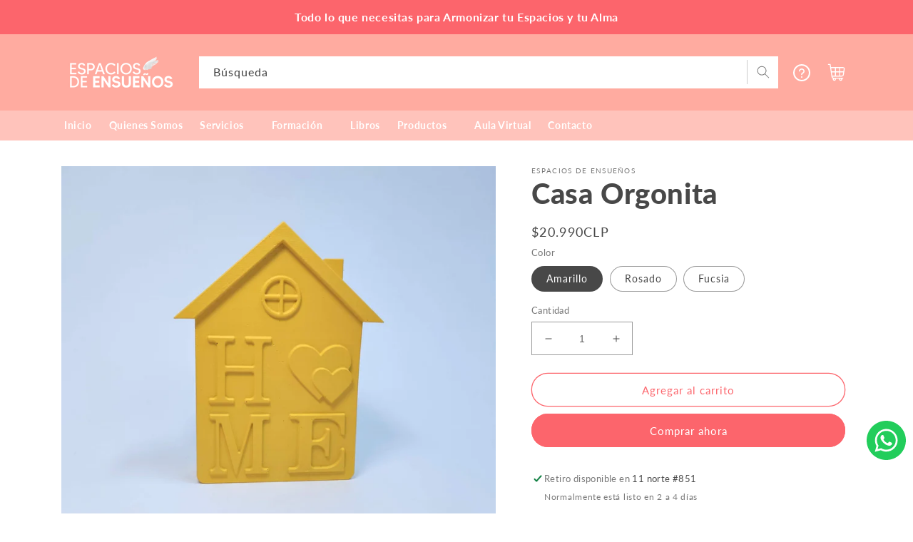

--- FILE ---
content_type: text/html; charset=utf-8
request_url: https://espaciosdeensuenostienda.cl/products/casa-orgonita
body_size: 38393
content:
<!doctype html>
<html class="no-js" lang="es">
  <head>
    <meta charset="utf-8">
    <meta http-equiv="X-UA-Compatible" content="IE=edge">
    <meta name="viewport" content="width=device-width,initial-scale=1">
    <meta name="theme-color" content="">
    <link rel="canonical" href="https://espaciosdeensuenostienda.cl/products/casa-orgonita">
    <link rel="preconnect" href="https://cdn.shopify.com" crossorigin><link rel="preconnect" href="https://fonts.shopifycdn.com" crossorigin><title>
      Casa Orgonita
 &ndash; Espacios de Ensueños</title>

    
      <meta name="description" content="Casa decorativa de Orgonita. Reduce los efectos nocivos que produce la radiación electromagnética presente en el ambiente, producto de los electrodomésticos y geopatías en el terreno. Por otro lado, estas casitas están programadas con tecnología espiritual avanzada para proteger de vibraciones nocivas de cualquier índo">
    

    

<meta property="og:site_name" content="Espacios de Ensueños">
<meta property="og:url" content="https://espaciosdeensuenostienda.cl/products/casa-orgonita">
<meta property="og:title" content="Casa Orgonita">
<meta property="og:type" content="product">
<meta property="og:description" content="Casa decorativa de Orgonita. Reduce los efectos nocivos que produce la radiación electromagnética presente en el ambiente, producto de los electrodomésticos y geopatías en el terreno. Por otro lado, estas casitas están programadas con tecnología espiritual avanzada para proteger de vibraciones nocivas de cualquier índo"><meta property="og:image" content="http://espaciosdeensuenostienda.cl/cdn/shop/files/IMG_20230729_154752_2.jpg?v=1690661219">
  <meta property="og:image:secure_url" content="https://espaciosdeensuenostienda.cl/cdn/shop/files/IMG_20230729_154752_2.jpg?v=1690661219">
  <meta property="og:image:width" content="2901">
  <meta property="og:image:height" content="2901"><meta property="og:price:amount" content="20.990">
  <meta property="og:price:currency" content="CLP"><meta name="twitter:card" content="summary_large_image">
<meta name="twitter:title" content="Casa Orgonita">
<meta name="twitter:description" content="Casa decorativa de Orgonita. Reduce los efectos nocivos que produce la radiación electromagnética presente en el ambiente, producto de los electrodomésticos y geopatías en el terreno. Por otro lado, estas casitas están programadas con tecnología espiritual avanzada para proteger de vibraciones nocivas de cualquier índo">


    <script src="//espaciosdeensuenostienda.cl/cdn/shop/t/2/assets/global.js?v=127805212141549701951661535659" defer="defer"></script>
    <script>window.performance && window.performance.mark && window.performance.mark('shopify.content_for_header.start');</script><meta name="google-site-verification" content="iR9Qv0sy9hUTNlEA0uo7tMv7LU_6zqjrkqUM7Wt4K_I">
<meta id="shopify-digital-wallet" name="shopify-digital-wallet" content="/65422393598/digital_wallets/dialog">
<link rel="alternate" type="application/json+oembed" href="https://espaciosdeensuenostienda.cl/products/casa-orgonita.oembed">
<script async="async" src="/checkouts/internal/preloads.js?locale=es-CL"></script>
<script id="shopify-features" type="application/json">{"accessToken":"a0cbfbd1ddb80a3195b0af58e2f3c7a7","betas":["rich-media-storefront-analytics"],"domain":"espaciosdeensuenostienda.cl","predictiveSearch":true,"shopId":65422393598,"locale":"es"}</script>
<script>var Shopify = Shopify || {};
Shopify.shop = "espacio-de-ensuenos.myshopify.com";
Shopify.locale = "es";
Shopify.currency = {"active":"CLP","rate":"1.0"};
Shopify.country = "CL";
Shopify.theme = {"name":"PLANTILLA ACTIVA","id":134085607678,"schema_name":"Dawn","schema_version":"6.0.2","theme_store_id":null,"role":"main"};
Shopify.theme.handle = "null";
Shopify.theme.style = {"id":null,"handle":null};
Shopify.cdnHost = "espaciosdeensuenostienda.cl/cdn";
Shopify.routes = Shopify.routes || {};
Shopify.routes.root = "/";</script>
<script type="module">!function(o){(o.Shopify=o.Shopify||{}).modules=!0}(window);</script>
<script>!function(o){function n(){var o=[];function n(){o.push(Array.prototype.slice.apply(arguments))}return n.q=o,n}var t=o.Shopify=o.Shopify||{};t.loadFeatures=n(),t.autoloadFeatures=n()}(window);</script>
<script id="shop-js-analytics" type="application/json">{"pageType":"product"}</script>
<script defer="defer" async type="module" src="//espaciosdeensuenostienda.cl/cdn/shopifycloud/shop-js/modules/v2/client.init-shop-cart-sync_BFpxDrjM.es.esm.js"></script>
<script defer="defer" async type="module" src="//espaciosdeensuenostienda.cl/cdn/shopifycloud/shop-js/modules/v2/chunk.common_CnP21gUX.esm.js"></script>
<script defer="defer" async type="module" src="//espaciosdeensuenostienda.cl/cdn/shopifycloud/shop-js/modules/v2/chunk.modal_D61HrJrg.esm.js"></script>
<script type="module">
  await import("//espaciosdeensuenostienda.cl/cdn/shopifycloud/shop-js/modules/v2/client.init-shop-cart-sync_BFpxDrjM.es.esm.js");
await import("//espaciosdeensuenostienda.cl/cdn/shopifycloud/shop-js/modules/v2/chunk.common_CnP21gUX.esm.js");
await import("//espaciosdeensuenostienda.cl/cdn/shopifycloud/shop-js/modules/v2/chunk.modal_D61HrJrg.esm.js");

  window.Shopify.SignInWithShop?.initShopCartSync?.({"fedCMEnabled":true,"windoidEnabled":true});

</script>
<script>(function() {
  var isLoaded = false;
  function asyncLoad() {
    if (isLoaded) return;
    isLoaded = true;
    var urls = ["https:\/\/cdn.nfcube.com\/instafeed-04b4a84df43870482b4176ab166fb9a1.js?shop=espacio-de-ensuenos.myshopify.com","https:\/\/easyannouncementbar.cake.agency\/script-tags\/announcementbar.js?version=21153\u0026shop=espacio-de-ensuenos.myshopify.com","https:\/\/widgets.automizely.com\/loyalty\/v1\/main.js?connection_id=85347a65df554a519ece8de660419808\u0026mapped_org_id=0e93513e812ce24b466dd4dfb9aac38b_v1\u0026shop=espacio-de-ensuenos.myshopify.com"];
    for (var i = 0; i < urls.length; i++) {
      var s = document.createElement('script');
      s.type = 'text/javascript';
      s.async = true;
      s.src = urls[i];
      var x = document.getElementsByTagName('script')[0];
      x.parentNode.insertBefore(s, x);
    }
  };
  if(window.attachEvent) {
    window.attachEvent('onload', asyncLoad);
  } else {
    window.addEventListener('load', asyncLoad, false);
  }
})();</script>
<script id="__st">var __st={"a":65422393598,"offset":-10800,"reqid":"738ae701-7de0-446c-8ecb-dbb7e00d9a91-1769762113","pageurl":"espaciosdeensuenostienda.cl\/products\/casa-orgonita","u":"a42799d33390","p":"product","rtyp":"product","rid":8095807242494};</script>
<script>window.ShopifyPaypalV4VisibilityTracking = true;</script>
<script id="captcha-bootstrap">!function(){'use strict';const t='contact',e='account',n='new_comment',o=[[t,t],['blogs',n],['comments',n],[t,'customer']],c=[[e,'customer_login'],[e,'guest_login'],[e,'recover_customer_password'],[e,'create_customer']],r=t=>t.map((([t,e])=>`form[action*='/${t}']:not([data-nocaptcha='true']) input[name='form_type'][value='${e}']`)).join(','),a=t=>()=>t?[...document.querySelectorAll(t)].map((t=>t.form)):[];function s(){const t=[...o],e=r(t);return a(e)}const i='password',u='form_key',d=['recaptcha-v3-token','g-recaptcha-response','h-captcha-response',i],f=()=>{try{return window.sessionStorage}catch{return}},m='__shopify_v',_=t=>t.elements[u];function p(t,e,n=!1){try{const o=window.sessionStorage,c=JSON.parse(o.getItem(e)),{data:r}=function(t){const{data:e,action:n}=t;return t[m]||n?{data:e,action:n}:{data:t,action:n}}(c);for(const[e,n]of Object.entries(r))t.elements[e]&&(t.elements[e].value=n);n&&o.removeItem(e)}catch(o){console.error('form repopulation failed',{error:o})}}const l='form_type',E='cptcha';function T(t){t.dataset[E]=!0}const w=window,h=w.document,L='Shopify',v='ce_forms',y='captcha';let A=!1;((t,e)=>{const n=(g='f06e6c50-85a8-45c8-87d0-21a2b65856fe',I='https://cdn.shopify.com/shopifycloud/storefront-forms-hcaptcha/ce_storefront_forms_captcha_hcaptcha.v1.5.2.iife.js',D={infoText:'Protegido por hCaptcha',privacyText:'Privacidad',termsText:'Términos'},(t,e,n)=>{const o=w[L][v],c=o.bindForm;if(c)return c(t,g,e,D).then(n);var r;o.q.push([[t,g,e,D],n]),r=I,A||(h.body.append(Object.assign(h.createElement('script'),{id:'captcha-provider',async:!0,src:r})),A=!0)});var g,I,D;w[L]=w[L]||{},w[L][v]=w[L][v]||{},w[L][v].q=[],w[L][y]=w[L][y]||{},w[L][y].protect=function(t,e){n(t,void 0,e),T(t)},Object.freeze(w[L][y]),function(t,e,n,w,h,L){const[v,y,A,g]=function(t,e,n){const i=e?o:[],u=t?c:[],d=[...i,...u],f=r(d),m=r(i),_=r(d.filter((([t,e])=>n.includes(e))));return[a(f),a(m),a(_),s()]}(w,h,L),I=t=>{const e=t.target;return e instanceof HTMLFormElement?e:e&&e.form},D=t=>v().includes(t);t.addEventListener('submit',(t=>{const e=I(t);if(!e)return;const n=D(e)&&!e.dataset.hcaptchaBound&&!e.dataset.recaptchaBound,o=_(e),c=g().includes(e)&&(!o||!o.value);(n||c)&&t.preventDefault(),c&&!n&&(function(t){try{if(!f())return;!function(t){const e=f();if(!e)return;const n=_(t);if(!n)return;const o=n.value;o&&e.removeItem(o)}(t);const e=Array.from(Array(32),(()=>Math.random().toString(36)[2])).join('');!function(t,e){_(t)||t.append(Object.assign(document.createElement('input'),{type:'hidden',name:u})),t.elements[u].value=e}(t,e),function(t,e){const n=f();if(!n)return;const o=[...t.querySelectorAll(`input[type='${i}']`)].map((({name:t})=>t)),c=[...d,...o],r={};for(const[a,s]of new FormData(t).entries())c.includes(a)||(r[a]=s);n.setItem(e,JSON.stringify({[m]:1,action:t.action,data:r}))}(t,e)}catch(e){console.error('failed to persist form',e)}}(e),e.submit())}));const S=(t,e)=>{t&&!t.dataset[E]&&(n(t,e.some((e=>e===t))),T(t))};for(const o of['focusin','change'])t.addEventListener(o,(t=>{const e=I(t);D(e)&&S(e,y())}));const B=e.get('form_key'),M=e.get(l),P=B&&M;t.addEventListener('DOMContentLoaded',(()=>{const t=y();if(P)for(const e of t)e.elements[l].value===M&&p(e,B);[...new Set([...A(),...v().filter((t=>'true'===t.dataset.shopifyCaptcha))])].forEach((e=>S(e,t)))}))}(h,new URLSearchParams(w.location.search),n,t,e,['guest_login'])})(!0,!0)}();</script>
<script integrity="sha256-4kQ18oKyAcykRKYeNunJcIwy7WH5gtpwJnB7kiuLZ1E=" data-source-attribution="shopify.loadfeatures" defer="defer" src="//espaciosdeensuenostienda.cl/cdn/shopifycloud/storefront/assets/storefront/load_feature-a0a9edcb.js" crossorigin="anonymous"></script>
<script data-source-attribution="shopify.dynamic_checkout.dynamic.init">var Shopify=Shopify||{};Shopify.PaymentButton=Shopify.PaymentButton||{isStorefrontPortableWallets:!0,init:function(){window.Shopify.PaymentButton.init=function(){};var t=document.createElement("script");t.src="https://espaciosdeensuenostienda.cl/cdn/shopifycloud/portable-wallets/latest/portable-wallets.es.js",t.type="module",document.head.appendChild(t)}};
</script>
<script data-source-attribution="shopify.dynamic_checkout.buyer_consent">
  function portableWalletsHideBuyerConsent(e){var t=document.getElementById("shopify-buyer-consent"),n=document.getElementById("shopify-subscription-policy-button");t&&n&&(t.classList.add("hidden"),t.setAttribute("aria-hidden","true"),n.removeEventListener("click",e))}function portableWalletsShowBuyerConsent(e){var t=document.getElementById("shopify-buyer-consent"),n=document.getElementById("shopify-subscription-policy-button");t&&n&&(t.classList.remove("hidden"),t.removeAttribute("aria-hidden"),n.addEventListener("click",e))}window.Shopify?.PaymentButton&&(window.Shopify.PaymentButton.hideBuyerConsent=portableWalletsHideBuyerConsent,window.Shopify.PaymentButton.showBuyerConsent=portableWalletsShowBuyerConsent);
</script>
<script>
  function portableWalletsCleanup(e){e&&e.src&&console.error("Failed to load portable wallets script "+e.src);var t=document.querySelectorAll("shopify-accelerated-checkout .shopify-payment-button__skeleton, shopify-accelerated-checkout-cart .wallet-cart-button__skeleton"),e=document.getElementById("shopify-buyer-consent");for(let e=0;e<t.length;e++)t[e].remove();e&&e.remove()}function portableWalletsNotLoadedAsModule(e){e instanceof ErrorEvent&&"string"==typeof e.message&&e.message.includes("import.meta")&&"string"==typeof e.filename&&e.filename.includes("portable-wallets")&&(window.removeEventListener("error",portableWalletsNotLoadedAsModule),window.Shopify.PaymentButton.failedToLoad=e,"loading"===document.readyState?document.addEventListener("DOMContentLoaded",window.Shopify.PaymentButton.init):window.Shopify.PaymentButton.init())}window.addEventListener("error",portableWalletsNotLoadedAsModule);
</script>

<script type="module" src="https://espaciosdeensuenostienda.cl/cdn/shopifycloud/portable-wallets/latest/portable-wallets.es.js" onError="portableWalletsCleanup(this)" crossorigin="anonymous"></script>
<script nomodule>
  document.addEventListener("DOMContentLoaded", portableWalletsCleanup);
</script>

<link id="shopify-accelerated-checkout-styles" rel="stylesheet" media="screen" href="https://espaciosdeensuenostienda.cl/cdn/shopifycloud/portable-wallets/latest/accelerated-checkout-backwards-compat.css" crossorigin="anonymous">
<style id="shopify-accelerated-checkout-cart">
        #shopify-buyer-consent {
  margin-top: 1em;
  display: inline-block;
  width: 100%;
}

#shopify-buyer-consent.hidden {
  display: none;
}

#shopify-subscription-policy-button {
  background: none;
  border: none;
  padding: 0;
  text-decoration: underline;
  font-size: inherit;
  cursor: pointer;
}

#shopify-subscription-policy-button::before {
  box-shadow: none;
}

      </style>
<script id="sections-script" data-sections="product-recommendations,haciendola-header-logotop,haciendola-footer" defer="defer" src="//espaciosdeensuenostienda.cl/cdn/shop/t/2/compiled_assets/scripts.js?v=1807"></script>
<script>window.performance && window.performance.mark && window.performance.mark('shopify.content_for_header.end');</script>


    <style data-shopify>
      @font-face {
  font-family: Lato;
  font-weight: 400;
  font-style: normal;
  font-display: swap;
  src: url("//espaciosdeensuenostienda.cl/cdn/fonts/lato/lato_n4.c3b93d431f0091c8be23185e15c9d1fee1e971c5.woff2") format("woff2"),
       url("//espaciosdeensuenostienda.cl/cdn/fonts/lato/lato_n4.d5c00c781efb195594fd2fd4ad04f7882949e327.woff") format("woff");
}

      @font-face {
  font-family: Lato;
  font-weight: 700;
  font-style: normal;
  font-display: swap;
  src: url("//espaciosdeensuenostienda.cl/cdn/fonts/lato/lato_n7.900f219bc7337bc57a7a2151983f0a4a4d9d5dcf.woff2") format("woff2"),
       url("//espaciosdeensuenostienda.cl/cdn/fonts/lato/lato_n7.a55c60751adcc35be7c4f8a0313f9698598612ee.woff") format("woff");
}

      @font-face {
  font-family: Lato;
  font-weight: 400;
  font-style: italic;
  font-display: swap;
  src: url("//espaciosdeensuenostienda.cl/cdn/fonts/lato/lato_i4.09c847adc47c2fefc3368f2e241a3712168bc4b6.woff2") format("woff2"),
       url("//espaciosdeensuenostienda.cl/cdn/fonts/lato/lato_i4.3c7d9eb6c1b0a2bf62d892c3ee4582b016d0f30c.woff") format("woff");
}

      @font-face {
  font-family: Lato;
  font-weight: 700;
  font-style: italic;
  font-display: swap;
  src: url("//espaciosdeensuenostienda.cl/cdn/fonts/lato/lato_i7.16ba75868b37083a879b8dd9f2be44e067dfbf92.woff2") format("woff2"),
       url("//espaciosdeensuenostienda.cl/cdn/fonts/lato/lato_i7.4c07c2b3b7e64ab516aa2f2081d2bb0366b9dce8.woff") format("woff");
}

      @font-face {
  font-family: Lato;
  font-weight: 900;
  font-style: normal;
  font-display: swap;
  src: url("//espaciosdeensuenostienda.cl/cdn/fonts/lato/lato_n9.6b37f725167d36932c6742a5a697fd238a2d2552.woff2") format("woff2"),
       url("//espaciosdeensuenostienda.cl/cdn/fonts/lato/lato_n9.1cafbd384242b7df7c9ef4584ba41746d006e6bb.woff") format("woff");
}


      :root {
        --font-body-family: Lato, sans-serif;
        --font-body-style: normal;
        --font-body-weight: 400;
        --font-body-weight-bold: 700;

        --font-heading-family: Lato, sans-serif;
        --font-heading-style: normal;
        --font-heading-weight: 900;

        --font-body-scale: 1.0;
        --font-heading-scale: 1.0;

        --color-base-text: 72, 72, 72;
        --color-shadow: 72, 72, 72;
        --color-base-background-1: 255, 255, 255;
        --color-base-background-2: 255, 237, 235;
        --color-base-solid-button-labels: 255, 255, 255;
        --color-base-outline-button-labels: 252, 101, 108;
        --color-base-accent-1: 252, 101, 108;
        --color-base-accent-2: 255, 237, 235;
        --payment-terms-background-color: #ffffff;
        --back-to-top-bg-color: #000;
        --back-to-top-icon-color: #fff;
        --back-to-top--bottom: 20px;
        --back-to-top--right: 20px;
        --gradient-base-background-1: #ffffff;
        --gradient-base-background-2: #ffedeb;
        --gradient-base-accent-1: #fc656c;
        --gradient-base-accent-2: #ffedeb;

        --media-padding: px;
        --media-border-opacity: 0.0;
        --media-border-width: 0px;
        --media-radius: 0px;
        --media-shadow-opacity: 0.0;
        --media-shadow-horizontal-offset: 0px;
        --media-shadow-vertical-offset: 4px;
        --media-shadow-blur-radius: 5px;
        --media-shadow-visible: 0;

        --page-width: 120rem;
        --page-width-margin: 0rem;

        --card-image-padding: 0.0rem;
        --card-corner-radius: 0.0rem;
        --card-text-alignment: left;
        --card-border-width: 0.0rem;
        --card-border-opacity: 0.1;
        --card-shadow-opacity: 0.0;
        --card-shadow-visible: 0;
        --card-shadow-horizontal-offset: 0.0rem;
        --card-shadow-vertical-offset: 0.4rem;
        --card-shadow-blur-radius: 0.5rem;
        --badge-gap: 5px;
        --badge-flex: column;
        --badge-corner-radius: 4.0rem;

        --popup-border-width: 1px;
        --popup-border-opacity: 0.1;
        --popup-corner-radius: 0px;
        --popup-shadow-opacity: 0.0;
        --popup-shadow-horizontal-offset: 0px;
        --popup-shadow-vertical-offset: 4px;
        --popup-shadow-blur-radius: 5px;

        --drawer-border-width: 1px;
        --drawer-border-opacity: 0.1;
        --drawer-shadow-opacity: 0.0;
        --drawer-shadow-horizontal-offset: 0px;
        --drawer-shadow-vertical-offset: 4px;
        --drawer-shadow-blur-radius: 5px;

        --spacing-sections-desktop: 0px;
        --spacing-sections-mobile: 0px;

        --grid-desktop-vertical-spacing: 8px;
        --grid-desktop-horizontal-spacing: 8px;
        --grid-mobile-vertical-spacing: 4px;
        --grid-mobile-horizontal-spacing: 4px;

        --text-boxes-border-opacity: 0.0;
        --text-boxes-border-width: 0px;
        --text-boxes-radius: 0px;
        --text-boxes-shadow-opacity: 0.0;
        --text-boxes-shadow-visible: 0;
        --text-boxes-shadow-horizontal-offset: 32px;
        --text-boxes-shadow-vertical-offset: 4px;
        --text-boxes-shadow-blur-radius: 0px;

        --buttons-radius: 40px;
        --buttons-radius-outset: 41px;
        --buttons-border-width: 1px;
        --buttons-border-opacity: 1.0;
        --buttons-shadow-opacity: 0.0;
        --buttons-shadow-visible: 0;
        --buttons-shadow-horizontal-offset: 4px;
        --buttons-shadow-vertical-offset: 4px;
        --buttons-shadow-blur-radius: 5px;
        --buttons-border-offset: 0.3px;

        --inputs-radius: 0px;
        --inputs-border-width: 1px;
        --inputs-border-opacity: 0.55;
        --inputs-shadow-opacity: 0.0;
        --inputs-shadow-horizontal-offset: 0px;
        --inputs-margin-offset: 0px;
        --inputs-shadow-vertical-offset: 4px;
        --inputs-shadow-blur-radius: 5px;
        --inputs-radius-outset: 0px;

        --variant-pills-radius: 40px;
        --variant-pills-border-width: 1px;
        --variant-pills-border-opacity: 0.55;
        --variant-pills-shadow-opacity: 0.0;
        --variant-pills-shadow-horizontal-offset: 0px;
        --variant-pills-shadow-vertical-offset: 4px;
        --variant-pills-shadow-blur-radius: 5px;
      }

      *,
      *::before,
      *::after {
        box-sizing: inherit;
      }

      html {
        box-sizing: border-box;
        font-size: calc(var(--font-body-scale) * 62.5%);
        height: 100%;
      }

      body {
        display: grid;
        grid-template-rows: auto auto 1fr auto;
        grid-template-columns: 100%;
        min-height: 100%;
        margin: 0;
        font-size: 1.5rem;
        letter-spacing: 0.06rem;
        line-height: calc(1 + 0.8 / var(--font-body-scale));
        font-family: var(--font-body-family);
        font-style: var(--font-body-style);
        font-weight: var(--font-body-weight);
      }

      @media screen and (min-width: 750px) {
        body {
          font-size: 1.6rem;
        }
      }
    </style>

    <link href="//espaciosdeensuenostienda.cl/cdn/shop/t/2/assets/base.css?v=153703953040039743281662062335" rel="stylesheet" type="text/css" media="all" />
<link rel="preload" as="font" href="//espaciosdeensuenostienda.cl/cdn/fonts/lato/lato_n4.c3b93d431f0091c8be23185e15c9d1fee1e971c5.woff2" type="font/woff2" crossorigin><link rel="preload" as="font" href="//espaciosdeensuenostienda.cl/cdn/fonts/lato/lato_n9.6b37f725167d36932c6742a5a697fd238a2d2552.woff2" type="font/woff2" crossorigin><link rel="stylesheet" href="//espaciosdeensuenostienda.cl/cdn/shop/t/2/assets/component-predictive-search.css?v=165644661289088488651658421217" media="print" onload="this.media='all'"><script>document.documentElement.className = document.documentElement.className.replace('no-js', 'js');
    if (Shopify.designMode) {
      document.documentElement.classList.add('shopify-design-mode');
    }
    </script>
    <link rel="stylesheet" href="//espaciosdeensuenostienda.cl/cdn/shop/t/2/assets/swiper.min.css?v=154913688024630526801658421223">
    <script type="module" src="//espaciosdeensuenostienda.cl/cdn/shop/t/2/assets/intersection-handler.js?v=93336657533254943801658421220"></script>

    <script src="//espaciosdeensuenostienda.cl/cdn/shop/t/2/assets/customize-events-handler.js?v=160365991129028903131661532495" defer="defer"></script>
  
    <!-- Upsell & Cross Sell - Selleasy by Logbase - Starts -->
      <script src='https://upsell-app.logbase.io/lb-upsell.js?shop=espacio-de-ensuenos.myshopify.com' defer></script>
    <!-- Upsell & Cross Sell - Selleasy by Logbase - Ends -->



    

    
  
<!-- BEGIN app block: shopify://apps/tabs-studio/blocks/global_embed_block/19980fb9-f2ca-4ada-ad36-c0364c3318b8 -->
<style id="tabs-by-station-custom-styles">
  .station-tabs .station-tabs-link.is-active{font-weight:600 !important;}.station-tabs .station-tabs-tab.is-active{font-weight:600 !important;}.station-tabs .station-tabs-link{border-width:0 0 2px !important;padding:0 0 6px !important;margin:0 26px 14px 0 !important;}.station-tabs .station-tabs-tab{border-width:0 0 2px !important;padding:0 0 6px !important;margin:0 26px 14px 0 !important;}.station-tabs.mod-full-width .station-tabs-link, .station-tabs-tabset.mod-vertical .station-tabs-link{padding:14px 0 !important;margin:0 !important;}.station-tabs.mod-full-width .station-tabs-tab, .station-tabs-tabset.mod-vertical .station-tabs-tab{padding:14px 0 !important;margin:0 !important;}.station-tabs .station-tabs-content-inner{margin:12px 0 0 !important;}.station-tabs.mod-full-width .station-tabs-content-inner, .station-tabs-tabset.mod-vertical .station-tabs-content-inner{margin:24px 0 10px !important;}.station-tabs .station-tabs-tabcontent{margin:12px 0 0 !important;}.station-tabs.mod-full-width .station-tabs-tabcontent, .station-tabs-tabset.mod-vertical .station-tabs-tabcontent{margin:24px 0 10px !important;}
  
</style>

<script id="station-tabs-data-json" type="application/json">{
  "globalAbove": null,
  "globalBelow": null,
  "proTabsHTML": "",
  "productTitle": "Casa Orgonita",
  "productDescription": "\u003cp data-mce-fragment=\"1\"\u003eCasa decorativa de Orgonita.\u003c\/p\u003e\n\u003cp data-mce-fragment=\"1\"\u003eReduce los efectos nocivos que produce la radiación electromagnética presente en el ambiente, producto de los electrodomésticos y geopatías en el terreno.\u003c\/p\u003e\n\u003cp data-mce-fragment=\"1\"\u003ePor otro lado, estas casitas están programadas con tecnología espiritual avanzada para proteger de vibraciones nocivas de cualquier índole y potenciar la comunicación en la vida y el espacio.\u003cbr\u003e\u003cbr\u003e*Este producto no es de entrega inmediata, sale bajo demanda, por lo que requiere aproximadamente 2 a 4 días habiles para su fabricacion, secado y programación\u003c\/p\u003e\n\u003cp data-mce-fragment=\"1\"\u003e \u003c\/p\u003e\n\u003cp data-mce-fragment=\"1\"\u003e** Las fotos de este producto son solo referenciales. Producto artesanal, puede tener algunas variaciones en en tono de color o en diseño\u003c\/p\u003e",
  "icons": []
}</script>

<script>
  document.documentElement.classList.add('tabsst-loading');
  document.addEventListener('stationTabsLegacyAPILoaded', function(e) {
    e.detail.isLegacy = true;
    e.detail.settings.init_on_load = false;
    });

  document.addEventListener('stationTabsAPIReady', function(e) {
    var Tabs = e.detail;

    if (Tabs.appSettings) {
      Tabs.appSettings = {"default_tab":false,"default_tab_title":"Description","show_stop_element":true,"layout":"breakpoint","layout_breakpoint":768,"deep_links":false,"clean_content_level":"basic_tags","open_first_tab":true,"allow_multiple_open":false,"remove_empty_tabs":false,"default_tab_translations":null,"start_tab_element":"h4"};
      Tabs.appSettings = {lang: 'es'};

      Tabs.appSettings = {
        indicatorType: "chevrons",
        indicatorPlacement: "after"
      };
    }

    if (Tabs.isLegacy) { return; }
          Tabs.init();
  });

  
</script>

<svg style="display:none" aria-hidden="true">
  <defs>
    
  </defs>
</svg>

<!-- END app block --><script src="https://cdn.shopify.com/extensions/a46c7da0-1d09-4985-883a-3ac71aebd02c/tarificador-5/assets/tarificador-product-rates-preview.js" type="text/javascript" defer="defer"></script>
<script src="https://cdn.shopify.com/extensions/019bc76a-106b-751f-9c25-43ddd98bfc27/tabs-studio-27/assets/s3340b1d9cf54.js" type="text/javascript" defer="defer"></script>
<link href="https://cdn.shopify.com/extensions/019bc76a-106b-751f-9c25-43ddd98bfc27/tabs-studio-27/assets/ccf2dff1a1a65.css" rel="stylesheet" type="text/css" media="all">
<script src="https://cdn.shopify.com/extensions/019bffeb-ee72-759f-be7c-818642a1002e/my-app-116/assets/sdk.js" type="text/javascript" defer="defer"></script>
<link href="https://cdn.shopify.com/extensions/019bffeb-ee72-759f-be7c-818642a1002e/my-app-116/assets/sdk.css" rel="stylesheet" type="text/css" media="all">
<link href="https://monorail-edge.shopifysvc.com" rel="dns-prefetch">
<script>(function(){if ("sendBeacon" in navigator && "performance" in window) {try {var session_token_from_headers = performance.getEntriesByType('navigation')[0].serverTiming.find(x => x.name == '_s').description;} catch {var session_token_from_headers = undefined;}var session_cookie_matches = document.cookie.match(/_shopify_s=([^;]*)/);var session_token_from_cookie = session_cookie_matches && session_cookie_matches.length === 2 ? session_cookie_matches[1] : "";var session_token = session_token_from_headers || session_token_from_cookie || "";function handle_abandonment_event(e) {var entries = performance.getEntries().filter(function(entry) {return /monorail-edge.shopifysvc.com/.test(entry.name);});if (!window.abandonment_tracked && entries.length === 0) {window.abandonment_tracked = true;var currentMs = Date.now();var navigation_start = performance.timing.navigationStart;var payload = {shop_id: 65422393598,url: window.location.href,navigation_start,duration: currentMs - navigation_start,session_token,page_type: "product"};window.navigator.sendBeacon("https://monorail-edge.shopifysvc.com/v1/produce", JSON.stringify({schema_id: "online_store_buyer_site_abandonment/1.1",payload: payload,metadata: {event_created_at_ms: currentMs,event_sent_at_ms: currentMs}}));}}window.addEventListener('pagehide', handle_abandonment_event);}}());</script>
<script id="web-pixels-manager-setup">(function e(e,d,r,n,o){if(void 0===o&&(o={}),!Boolean(null===(a=null===(i=window.Shopify)||void 0===i?void 0:i.analytics)||void 0===a?void 0:a.replayQueue)){var i,a;window.Shopify=window.Shopify||{};var t=window.Shopify;t.analytics=t.analytics||{};var s=t.analytics;s.replayQueue=[],s.publish=function(e,d,r){return s.replayQueue.push([e,d,r]),!0};try{self.performance.mark("wpm:start")}catch(e){}var l=function(){var e={modern:/Edge?\/(1{2}[4-9]|1[2-9]\d|[2-9]\d{2}|\d{4,})\.\d+(\.\d+|)|Firefox\/(1{2}[4-9]|1[2-9]\d|[2-9]\d{2}|\d{4,})\.\d+(\.\d+|)|Chrom(ium|e)\/(9{2}|\d{3,})\.\d+(\.\d+|)|(Maci|X1{2}).+ Version\/(15\.\d+|(1[6-9]|[2-9]\d|\d{3,})\.\d+)([,.]\d+|)( \(\w+\)|)( Mobile\/\w+|) Safari\/|Chrome.+OPR\/(9{2}|\d{3,})\.\d+\.\d+|(CPU[ +]OS|iPhone[ +]OS|CPU[ +]iPhone|CPU IPhone OS|CPU iPad OS)[ +]+(15[._]\d+|(1[6-9]|[2-9]\d|\d{3,})[._]\d+)([._]\d+|)|Android:?[ /-](13[3-9]|1[4-9]\d|[2-9]\d{2}|\d{4,})(\.\d+|)(\.\d+|)|Android.+Firefox\/(13[5-9]|1[4-9]\d|[2-9]\d{2}|\d{4,})\.\d+(\.\d+|)|Android.+Chrom(ium|e)\/(13[3-9]|1[4-9]\d|[2-9]\d{2}|\d{4,})\.\d+(\.\d+|)|SamsungBrowser\/([2-9]\d|\d{3,})\.\d+/,legacy:/Edge?\/(1[6-9]|[2-9]\d|\d{3,})\.\d+(\.\d+|)|Firefox\/(5[4-9]|[6-9]\d|\d{3,})\.\d+(\.\d+|)|Chrom(ium|e)\/(5[1-9]|[6-9]\d|\d{3,})\.\d+(\.\d+|)([\d.]+$|.*Safari\/(?![\d.]+ Edge\/[\d.]+$))|(Maci|X1{2}).+ Version\/(10\.\d+|(1[1-9]|[2-9]\d|\d{3,})\.\d+)([,.]\d+|)( \(\w+\)|)( Mobile\/\w+|) Safari\/|Chrome.+OPR\/(3[89]|[4-9]\d|\d{3,})\.\d+\.\d+|(CPU[ +]OS|iPhone[ +]OS|CPU[ +]iPhone|CPU IPhone OS|CPU iPad OS)[ +]+(10[._]\d+|(1[1-9]|[2-9]\d|\d{3,})[._]\d+)([._]\d+|)|Android:?[ /-](13[3-9]|1[4-9]\d|[2-9]\d{2}|\d{4,})(\.\d+|)(\.\d+|)|Mobile Safari.+OPR\/([89]\d|\d{3,})\.\d+\.\d+|Android.+Firefox\/(13[5-9]|1[4-9]\d|[2-9]\d{2}|\d{4,})\.\d+(\.\d+|)|Android.+Chrom(ium|e)\/(13[3-9]|1[4-9]\d|[2-9]\d{2}|\d{4,})\.\d+(\.\d+|)|Android.+(UC? ?Browser|UCWEB|U3)[ /]?(15\.([5-9]|\d{2,})|(1[6-9]|[2-9]\d|\d{3,})\.\d+)\.\d+|SamsungBrowser\/(5\.\d+|([6-9]|\d{2,})\.\d+)|Android.+MQ{2}Browser\/(14(\.(9|\d{2,})|)|(1[5-9]|[2-9]\d|\d{3,})(\.\d+|))(\.\d+|)|K[Aa][Ii]OS\/(3\.\d+|([4-9]|\d{2,})\.\d+)(\.\d+|)/},d=e.modern,r=e.legacy,n=navigator.userAgent;return n.match(d)?"modern":n.match(r)?"legacy":"unknown"}(),u="modern"===l?"modern":"legacy",c=(null!=n?n:{modern:"",legacy:""})[u],f=function(e){return[e.baseUrl,"/wpm","/b",e.hashVersion,"modern"===e.buildTarget?"m":"l",".js"].join("")}({baseUrl:d,hashVersion:r,buildTarget:u}),m=function(e){var d=e.version,r=e.bundleTarget,n=e.surface,o=e.pageUrl,i=e.monorailEndpoint;return{emit:function(e){var a=e.status,t=e.errorMsg,s=(new Date).getTime(),l=JSON.stringify({metadata:{event_sent_at_ms:s},events:[{schema_id:"web_pixels_manager_load/3.1",payload:{version:d,bundle_target:r,page_url:o,status:a,surface:n,error_msg:t},metadata:{event_created_at_ms:s}}]});if(!i)return console&&console.warn&&console.warn("[Web Pixels Manager] No Monorail endpoint provided, skipping logging."),!1;try{return self.navigator.sendBeacon.bind(self.navigator)(i,l)}catch(e){}var u=new XMLHttpRequest;try{return u.open("POST",i,!0),u.setRequestHeader("Content-Type","text/plain"),u.send(l),!0}catch(e){return console&&console.warn&&console.warn("[Web Pixels Manager] Got an unhandled error while logging to Monorail."),!1}}}}({version:r,bundleTarget:l,surface:e.surface,pageUrl:self.location.href,monorailEndpoint:e.monorailEndpoint});try{o.browserTarget=l,function(e){var d=e.src,r=e.async,n=void 0===r||r,o=e.onload,i=e.onerror,a=e.sri,t=e.scriptDataAttributes,s=void 0===t?{}:t,l=document.createElement("script"),u=document.querySelector("head"),c=document.querySelector("body");if(l.async=n,l.src=d,a&&(l.integrity=a,l.crossOrigin="anonymous"),s)for(var f in s)if(Object.prototype.hasOwnProperty.call(s,f))try{l.dataset[f]=s[f]}catch(e){}if(o&&l.addEventListener("load",o),i&&l.addEventListener("error",i),u)u.appendChild(l);else{if(!c)throw new Error("Did not find a head or body element to append the script");c.appendChild(l)}}({src:f,async:!0,onload:function(){if(!function(){var e,d;return Boolean(null===(d=null===(e=window.Shopify)||void 0===e?void 0:e.analytics)||void 0===d?void 0:d.initialized)}()){var d=window.webPixelsManager.init(e)||void 0;if(d){var r=window.Shopify.analytics;r.replayQueue.forEach((function(e){var r=e[0],n=e[1],o=e[2];d.publishCustomEvent(r,n,o)})),r.replayQueue=[],r.publish=d.publishCustomEvent,r.visitor=d.visitor,r.initialized=!0}}},onerror:function(){return m.emit({status:"failed",errorMsg:"".concat(f," has failed to load")})},sri:function(e){var d=/^sha384-[A-Za-z0-9+/=]+$/;return"string"==typeof e&&d.test(e)}(c)?c:"",scriptDataAttributes:o}),m.emit({status:"loading"})}catch(e){m.emit({status:"failed",errorMsg:(null==e?void 0:e.message)||"Unknown error"})}}})({shopId: 65422393598,storefrontBaseUrl: "https://espaciosdeensuenostienda.cl",extensionsBaseUrl: "https://extensions.shopifycdn.com/cdn/shopifycloud/web-pixels-manager",monorailEndpoint: "https://monorail-edge.shopifysvc.com/unstable/produce_batch",surface: "storefront-renderer",enabledBetaFlags: ["2dca8a86"],webPixelsConfigList: [{"id":"886964478","configuration":"{\"hashed_organization_id\":\"0e93513e812ce24b466dd4dfb9aac38b_v1\",\"app_key\":\"espacio-de-ensuenos\",\"allow_collect_personal_data\":\"true\",\"connection_id\":\"85347a65df554a519ece8de660419808\"}","eventPayloadVersion":"v1","runtimeContext":"STRICT","scriptVersion":"3f0fd3f7354ca64f6bba956935131bea","type":"APP","apiClientId":5362669,"privacyPurposes":["ANALYTICS","MARKETING","SALE_OF_DATA"],"dataSharingAdjustments":{"protectedCustomerApprovalScopes":["read_customer_address","read_customer_email","read_customer_name","read_customer_personal_data","read_customer_phone"]}},{"id":"467730686","configuration":"{\"config\":\"{\\\"pixel_id\\\":\\\"G-HE19XJWRBF\\\",\\\"target_country\\\":\\\"CL\\\",\\\"gtag_events\\\":[{\\\"type\\\":\\\"begin_checkout\\\",\\\"action_label\\\":\\\"G-HE19XJWRBF\\\"},{\\\"type\\\":\\\"search\\\",\\\"action_label\\\":\\\"G-HE19XJWRBF\\\"},{\\\"type\\\":\\\"view_item\\\",\\\"action_label\\\":[\\\"G-HE19XJWRBF\\\",\\\"MC-KEXE0WR9QH\\\"]},{\\\"type\\\":\\\"purchase\\\",\\\"action_label\\\":[\\\"G-HE19XJWRBF\\\",\\\"MC-KEXE0WR9QH\\\"]},{\\\"type\\\":\\\"page_view\\\",\\\"action_label\\\":[\\\"G-HE19XJWRBF\\\",\\\"MC-KEXE0WR9QH\\\"]},{\\\"type\\\":\\\"add_payment_info\\\",\\\"action_label\\\":\\\"G-HE19XJWRBF\\\"},{\\\"type\\\":\\\"add_to_cart\\\",\\\"action_label\\\":\\\"G-HE19XJWRBF\\\"}],\\\"enable_monitoring_mode\\\":false}\"}","eventPayloadVersion":"v1","runtimeContext":"OPEN","scriptVersion":"b2a88bafab3e21179ed38636efcd8a93","type":"APP","apiClientId":1780363,"privacyPurposes":[],"dataSharingAdjustments":{"protectedCustomerApprovalScopes":["read_customer_address","read_customer_email","read_customer_name","read_customer_personal_data","read_customer_phone"]}},{"id":"190546174","configuration":"{\"pixel_id\":\"396795179210833\",\"pixel_type\":\"facebook_pixel\",\"metaapp_system_user_token\":\"-\"}","eventPayloadVersion":"v1","runtimeContext":"OPEN","scriptVersion":"ca16bc87fe92b6042fbaa3acc2fbdaa6","type":"APP","apiClientId":2329312,"privacyPurposes":["ANALYTICS","MARKETING","SALE_OF_DATA"],"dataSharingAdjustments":{"protectedCustomerApprovalScopes":["read_customer_address","read_customer_email","read_customer_name","read_customer_personal_data","read_customer_phone"]}},{"id":"shopify-app-pixel","configuration":"{}","eventPayloadVersion":"v1","runtimeContext":"STRICT","scriptVersion":"0450","apiClientId":"shopify-pixel","type":"APP","privacyPurposes":["ANALYTICS","MARKETING"]},{"id":"shopify-custom-pixel","eventPayloadVersion":"v1","runtimeContext":"LAX","scriptVersion":"0450","apiClientId":"shopify-pixel","type":"CUSTOM","privacyPurposes":["ANALYTICS","MARKETING"]}],isMerchantRequest: false,initData: {"shop":{"name":"Espacios de Ensueños","paymentSettings":{"currencyCode":"CLP"},"myshopifyDomain":"espacio-de-ensuenos.myshopify.com","countryCode":"CL","storefrontUrl":"https:\/\/espaciosdeensuenostienda.cl"},"customer":null,"cart":null,"checkout":null,"productVariants":[{"price":{"amount":20990.0,"currencyCode":"CLP"},"product":{"title":"Casa Orgonita","vendor":"Espacios de Ensueños","id":"8095807242494","untranslatedTitle":"Casa Orgonita","url":"\/products\/casa-orgonita","type":"Feng Shui"},"id":"44140474761470","image":{"src":"\/\/espaciosdeensuenostienda.cl\/cdn\/shop\/files\/IMG_20230729_154752_2.jpg?v=1690661219"},"sku":"CASA-ORGO-AMA","title":"Amarillo","untranslatedTitle":"Amarillo"},{"price":{"amount":20990.0,"currencyCode":"CLP"},"product":{"title":"Casa Orgonita","vendor":"Espacios de Ensueños","id":"8095807242494","untranslatedTitle":"Casa Orgonita","url":"\/products\/casa-orgonita","type":"Feng Shui"},"id":"44140474794238","image":{"src":"\/\/espaciosdeensuenostienda.cl\/cdn\/shop\/products\/IMG_20230729_173850_2_51244edd-43e8-4dd6-a366-2e5568f18f90.jpg?v=1690667211"},"sku":"CASA-ORGO-ROS","title":"Rosado","untranslatedTitle":"Rosado"},{"price":{"amount":20990.0,"currencyCode":"CLP"},"product":{"title":"Casa Orgonita","vendor":"Espacios de Ensueños","id":"8095807242494","untranslatedTitle":"Casa Orgonita","url":"\/products\/casa-orgonita","type":"Feng Shui"},"id":"44140474827006","image":{"src":"\/\/espaciosdeensuenostienda.cl\/cdn\/shop\/products\/IMG_20230729_163507_2.jpg?v=1690663318"},"sku":"CASA-ORGO-FUC","title":"Fucsia","untranslatedTitle":"Fucsia"}],"purchasingCompany":null},},"https://espaciosdeensuenostienda.cl/cdn","1d2a099fw23dfb22ep557258f5m7a2edbae",{"modern":"","legacy":""},{"shopId":"65422393598","storefrontBaseUrl":"https:\/\/espaciosdeensuenostienda.cl","extensionBaseUrl":"https:\/\/extensions.shopifycdn.com\/cdn\/shopifycloud\/web-pixels-manager","surface":"storefront-renderer","enabledBetaFlags":"[\"2dca8a86\"]","isMerchantRequest":"false","hashVersion":"1d2a099fw23dfb22ep557258f5m7a2edbae","publish":"custom","events":"[[\"page_viewed\",{}],[\"product_viewed\",{\"productVariant\":{\"price\":{\"amount\":20990.0,\"currencyCode\":\"CLP\"},\"product\":{\"title\":\"Casa Orgonita\",\"vendor\":\"Espacios de Ensueños\",\"id\":\"8095807242494\",\"untranslatedTitle\":\"Casa Orgonita\",\"url\":\"\/products\/casa-orgonita\",\"type\":\"Feng Shui\"},\"id\":\"44140474761470\",\"image\":{\"src\":\"\/\/espaciosdeensuenostienda.cl\/cdn\/shop\/files\/IMG_20230729_154752_2.jpg?v=1690661219\"},\"sku\":\"CASA-ORGO-AMA\",\"title\":\"Amarillo\",\"untranslatedTitle\":\"Amarillo\"}}]]"});</script><script>
  window.ShopifyAnalytics = window.ShopifyAnalytics || {};
  window.ShopifyAnalytics.meta = window.ShopifyAnalytics.meta || {};
  window.ShopifyAnalytics.meta.currency = 'CLP';
  var meta = {"product":{"id":8095807242494,"gid":"gid:\/\/shopify\/Product\/8095807242494","vendor":"Espacios de Ensueños","type":"Feng Shui","handle":"casa-orgonita","variants":[{"id":44140474761470,"price":2099000,"name":"Casa Orgonita - Amarillo","public_title":"Amarillo","sku":"CASA-ORGO-AMA"},{"id":44140474794238,"price":2099000,"name":"Casa Orgonita - Rosado","public_title":"Rosado","sku":"CASA-ORGO-ROS"},{"id":44140474827006,"price":2099000,"name":"Casa Orgonita - Fucsia","public_title":"Fucsia","sku":"CASA-ORGO-FUC"}],"remote":false},"page":{"pageType":"product","resourceType":"product","resourceId":8095807242494,"requestId":"738ae701-7de0-446c-8ecb-dbb7e00d9a91-1769762113"}};
  for (var attr in meta) {
    window.ShopifyAnalytics.meta[attr] = meta[attr];
  }
</script>
<script class="analytics">
  (function () {
    var customDocumentWrite = function(content) {
      var jquery = null;

      if (window.jQuery) {
        jquery = window.jQuery;
      } else if (window.Checkout && window.Checkout.$) {
        jquery = window.Checkout.$;
      }

      if (jquery) {
        jquery('body').append(content);
      }
    };

    var hasLoggedConversion = function(token) {
      if (token) {
        return document.cookie.indexOf('loggedConversion=' + token) !== -1;
      }
      return false;
    }

    var setCookieIfConversion = function(token) {
      if (token) {
        var twoMonthsFromNow = new Date(Date.now());
        twoMonthsFromNow.setMonth(twoMonthsFromNow.getMonth() + 2);

        document.cookie = 'loggedConversion=' + token + '; expires=' + twoMonthsFromNow;
      }
    }

    var trekkie = window.ShopifyAnalytics.lib = window.trekkie = window.trekkie || [];
    if (trekkie.integrations) {
      return;
    }
    trekkie.methods = [
      'identify',
      'page',
      'ready',
      'track',
      'trackForm',
      'trackLink'
    ];
    trekkie.factory = function(method) {
      return function() {
        var args = Array.prototype.slice.call(arguments);
        args.unshift(method);
        trekkie.push(args);
        return trekkie;
      };
    };
    for (var i = 0; i < trekkie.methods.length; i++) {
      var key = trekkie.methods[i];
      trekkie[key] = trekkie.factory(key);
    }
    trekkie.load = function(config) {
      trekkie.config = config || {};
      trekkie.config.initialDocumentCookie = document.cookie;
      var first = document.getElementsByTagName('script')[0];
      var script = document.createElement('script');
      script.type = 'text/javascript';
      script.onerror = function(e) {
        var scriptFallback = document.createElement('script');
        scriptFallback.type = 'text/javascript';
        scriptFallback.onerror = function(error) {
                var Monorail = {
      produce: function produce(monorailDomain, schemaId, payload) {
        var currentMs = new Date().getTime();
        var event = {
          schema_id: schemaId,
          payload: payload,
          metadata: {
            event_created_at_ms: currentMs,
            event_sent_at_ms: currentMs
          }
        };
        return Monorail.sendRequest("https://" + monorailDomain + "/v1/produce", JSON.stringify(event));
      },
      sendRequest: function sendRequest(endpointUrl, payload) {
        // Try the sendBeacon API
        if (window && window.navigator && typeof window.navigator.sendBeacon === 'function' && typeof window.Blob === 'function' && !Monorail.isIos12()) {
          var blobData = new window.Blob([payload], {
            type: 'text/plain'
          });

          if (window.navigator.sendBeacon(endpointUrl, blobData)) {
            return true;
          } // sendBeacon was not successful

        } // XHR beacon

        var xhr = new XMLHttpRequest();

        try {
          xhr.open('POST', endpointUrl);
          xhr.setRequestHeader('Content-Type', 'text/plain');
          xhr.send(payload);
        } catch (e) {
          console.log(e);
        }

        return false;
      },
      isIos12: function isIos12() {
        return window.navigator.userAgent.lastIndexOf('iPhone; CPU iPhone OS 12_') !== -1 || window.navigator.userAgent.lastIndexOf('iPad; CPU OS 12_') !== -1;
      }
    };
    Monorail.produce('monorail-edge.shopifysvc.com',
      'trekkie_storefront_load_errors/1.1',
      {shop_id: 65422393598,
      theme_id: 134085607678,
      app_name: "storefront",
      context_url: window.location.href,
      source_url: "//espaciosdeensuenostienda.cl/cdn/s/trekkie.storefront.c59ea00e0474b293ae6629561379568a2d7c4bba.min.js"});

        };
        scriptFallback.async = true;
        scriptFallback.src = '//espaciosdeensuenostienda.cl/cdn/s/trekkie.storefront.c59ea00e0474b293ae6629561379568a2d7c4bba.min.js';
        first.parentNode.insertBefore(scriptFallback, first);
      };
      script.async = true;
      script.src = '//espaciosdeensuenostienda.cl/cdn/s/trekkie.storefront.c59ea00e0474b293ae6629561379568a2d7c4bba.min.js';
      first.parentNode.insertBefore(script, first);
    };
    trekkie.load(
      {"Trekkie":{"appName":"storefront","development":false,"defaultAttributes":{"shopId":65422393598,"isMerchantRequest":null,"themeId":134085607678,"themeCityHash":"12047665860626104641","contentLanguage":"es","currency":"CLP","eventMetadataId":"4c6ec02d-17d3-4b0f-8b11-00fdf4a2894e"},"isServerSideCookieWritingEnabled":true,"monorailRegion":"shop_domain","enabledBetaFlags":["65f19447","b5387b81"]},"Session Attribution":{},"S2S":{"facebookCapiEnabled":true,"source":"trekkie-storefront-renderer","apiClientId":580111}}
    );

    var loaded = false;
    trekkie.ready(function() {
      if (loaded) return;
      loaded = true;

      window.ShopifyAnalytics.lib = window.trekkie;

      var originalDocumentWrite = document.write;
      document.write = customDocumentWrite;
      try { window.ShopifyAnalytics.merchantGoogleAnalytics.call(this); } catch(error) {};
      document.write = originalDocumentWrite;

      window.ShopifyAnalytics.lib.page(null,{"pageType":"product","resourceType":"product","resourceId":8095807242494,"requestId":"738ae701-7de0-446c-8ecb-dbb7e00d9a91-1769762113","shopifyEmitted":true});

      var match = window.location.pathname.match(/checkouts\/(.+)\/(thank_you|post_purchase)/)
      var token = match? match[1]: undefined;
      if (!hasLoggedConversion(token)) {
        setCookieIfConversion(token);
        window.ShopifyAnalytics.lib.track("Viewed Product",{"currency":"CLP","variantId":44140474761470,"productId":8095807242494,"productGid":"gid:\/\/shopify\/Product\/8095807242494","name":"Casa Orgonita - Amarillo","price":"20990","sku":"CASA-ORGO-AMA","brand":"Espacios de Ensueños","variant":"Amarillo","category":"Feng Shui","nonInteraction":true,"remote":false},undefined,undefined,{"shopifyEmitted":true});
      window.ShopifyAnalytics.lib.track("monorail:\/\/trekkie_storefront_viewed_product\/1.1",{"currency":"CLP","variantId":44140474761470,"productId":8095807242494,"productGid":"gid:\/\/shopify\/Product\/8095807242494","name":"Casa Orgonita - Amarillo","price":"20990","sku":"CASA-ORGO-AMA","brand":"Espacios de Ensueños","variant":"Amarillo","category":"Feng Shui","nonInteraction":true,"remote":false,"referer":"https:\/\/espaciosdeensuenostienda.cl\/products\/casa-orgonita"});
      }
    });


        var eventsListenerScript = document.createElement('script');
        eventsListenerScript.async = true;
        eventsListenerScript.src = "//espaciosdeensuenostienda.cl/cdn/shopifycloud/storefront/assets/shop_events_listener-3da45d37.js";
        document.getElementsByTagName('head')[0].appendChild(eventsListenerScript);

})();</script>
  <script>
  if (!window.ga || (window.ga && typeof window.ga !== 'function')) {
    window.ga = function ga() {
      (window.ga.q = window.ga.q || []).push(arguments);
      if (window.Shopify && window.Shopify.analytics && typeof window.Shopify.analytics.publish === 'function') {
        window.Shopify.analytics.publish("ga_stub_called", {}, {sendTo: "google_osp_migration"});
      }
      console.error("Shopify's Google Analytics stub called with:", Array.from(arguments), "\nSee https://help.shopify.com/manual/promoting-marketing/pixels/pixel-migration#google for more information.");
    };
    if (window.Shopify && window.Shopify.analytics && typeof window.Shopify.analytics.publish === 'function') {
      window.Shopify.analytics.publish("ga_stub_initialized", {}, {sendTo: "google_osp_migration"});
    }
  }
</script>
<script
  defer
  src="https://espaciosdeensuenostienda.cl/cdn/shopifycloud/perf-kit/shopify-perf-kit-3.1.0.min.js"
  data-application="storefront-renderer"
  data-shop-id="65422393598"
  data-render-region="gcp-us-central1"
  data-page-type="product"
  data-theme-instance-id="134085607678"
  data-theme-name="Dawn"
  data-theme-version="6.0.2"
  data-monorail-region="shop_domain"
  data-resource-timing-sampling-rate="10"
  data-shs="true"
  data-shs-beacon="true"
  data-shs-export-with-fetch="true"
  data-shs-logs-sample-rate="1"
  data-shs-beacon-endpoint="https://espaciosdeensuenostienda.cl/api/collect"
></script>
</head>

  <body class="gradient">
    <a class="skip-to-content-link button visually-hidden" href="#MainContent">
      Ir directamente al contenido
    </a><div class="announcement-header--wrapper">
      <div id="shopify-section-custom-announcement-bar" class="shopify-section js-section__announcement"><style>
  
  .announcement {
    background-color: #fc656c;
    padding: 10px 20px;
    text-align: center;
  }
  .announcement__text,
  .announcement__text.rte a {
    color: #ffffff;
  }
  .announcement__text.rte a {
    border-color: #ffffff;
  }
  .announcement__text p {
    margin: 0;
    padding: 0;
  }
  .announcement__text:hover p > * {
    text-decoration: none;
    color: var(--shopify-editor-setting-btn_col_alt);
  }

  .announcement__link {
    text-decoration: none;
  }

  @media screen and (max-width: 600px) {
    .announcement__link {
      font-size: 12px
    }
  }

  @media screen and (max-width: 375px) {
    .announcement__link {
      font-size: 10px
    }
  }


#announcement-swiper {
  overflow: hidden;
}



</style> 


  
    <div class="swiper" id="announcement-swiper" data-duration="3" data-transition="1">
      <div class="swiper-wrapper">
        
          <div class="swiper-slide" >
            <div class="announcement js-announcement">
              <a href="" class="announcement__link announcement__text"  target="_blank" >
                <p><strong>Todo lo que necesitas para Armonizar tu Espacios y tu Alma</strong></p>
              </a>
            </div>
          </div>
        
      </div>
    </div>
  


<script type="module">
  const slider = document.getElementById('announcement-swiper')
  if(slider) document.body.style.setProperty('--announcement-height', `${slider.offsetHeight}px`)
</script>

</div>
      <div id="shopify-section-haciendola-header-logotop" class="shopify-section section-header"><link rel="stylesheet" href="//espaciosdeensuenostienda.cl/cdn/shop/t/2/assets/component-list-menu.css?v=151968516119678728991658421223" media="print" onload="this.media='all'">
<link rel="stylesheet" href="//espaciosdeensuenostienda.cl/cdn/shop/t/2/assets/component-search.css?v=96455689198851321781658421222" media="print" onload="this.media='all'">
<link rel="stylesheet" href="//espaciosdeensuenostienda.cl/cdn/shop/t/2/assets/component-menu-drawer.css?v=182311192829367774911658421222" media="print" onload="this.media='all'">
<link rel="stylesheet" href="//espaciosdeensuenostienda.cl/cdn/shop/t/2/assets/component-cart-notification.css?v=119852831333870967341658421221" media="print" onload="this.media='all'">
<link rel="stylesheet" href="//espaciosdeensuenostienda.cl/cdn/shop/t/2/assets/component-cart-items.css?v=23917223812499722491658421221" media="print" onload="this.media='all'"><link rel="stylesheet" href="//espaciosdeensuenostienda.cl/cdn/shop/t/2/assets/component-price.css?v=112673864592427438181658421222" media="print" onload="this.media='all'">
  <link rel="stylesheet" href="//espaciosdeensuenostienda.cl/cdn/shop/t/2/assets/component-loading-overlay.css?v=167310470843593579841658421222" media="print" onload="this.media='all'"><noscript><link href="//espaciosdeensuenostienda.cl/cdn/shop/t/2/assets/component-list-menu.css?v=151968516119678728991658421223" rel="stylesheet" type="text/css" media="all" /></noscript>
<noscript><link href="//espaciosdeensuenostienda.cl/cdn/shop/t/2/assets/component-search.css?v=96455689198851321781658421222" rel="stylesheet" type="text/css" media="all" /></noscript>
<noscript><link href="//espaciosdeensuenostienda.cl/cdn/shop/t/2/assets/component-menu-drawer.css?v=182311192829367774911658421222" rel="stylesheet" type="text/css" media="all" /></noscript>
<noscript><link href="//espaciosdeensuenostienda.cl/cdn/shop/t/2/assets/component-cart-notification.css?v=119852831333870967341658421221" rel="stylesheet" type="text/css" media="all" /></noscript>
<noscript><link href="//espaciosdeensuenostienda.cl/cdn/shop/t/2/assets/component-cart-items.css?v=23917223812499722491658421221" rel="stylesheet" type="text/css" media="all" /></noscript>

<style>
  :root {
    --announcement-height: 0px;
  }
  header-drawer {
    justify-self: start;
    margin-left: -1.2rem;
  }

  @media (max-width: 990px) {
    .header {
      grid-template-areas: 'left-icon heading icons'
      'navigation navigation navigation';
    }
  }
  @media screen and (min-width: 990px) {
    header-drawer {
      display: none;
    }
  }

  .menu-drawer-container {
    display: flex;
  }

  .list-menu {
    list-style: none;
    padding: 0;
    margin: 0;
  }

  .list-menu--inline {
    display: inline-flex;
    flex-wrap: wrap;
  }

  summary.list-menu__item {
    padding-right: 2.7rem;
  }

  .list-menu__item {
    display: flex;
    align-items: center;
    line-height: calc(1 + 0.3 / var(--font-body-scale));
  }

  .list-menu__item--link {
    text-decoration: none;
    padding-bottom: 1rem;
    padding-top: 1rem;
    line-height: calc(1 + 0.8 / var(--font-body-scale));
  }

  @media screen and (min-width: 750px) {
    .list-menu__item--link {
      padding-bottom: 0.5rem;
      padding-top: 0.5rem;
    }
  }
  .header__heading {
    position: relative;
    z-index: 15;
  }
  .search-modal__form {
    display: none;
  }

  /* Media 750*/
  .search-modal__form {
    max-width: 100%;
    grid-area: navigation;
    display: flex;
  }
  .header--middle-left {
    grid-template-columns: auto 1fr auto;
  }

  /* Media 750 */
  .header:not(.header--top-center) * > .header__search, .header--top-center > .header__search {
    display: none;
  }

  .custom-icon {
    height: auto;
  }
  .custom-icon .cart-count-bubble {
    top: 15px;
    right: 9px;
    background-color: #fc656c;
    color: #ffffff !important;
  }
  .nav-link-container li {
    display: block;
    margin-bottom: 1.5rem;
  }
</style>

<style data-shopify>.section-header {
    
    z-index: 20;
  }

  .announcement-header--wrapper {
    position: sticky;
    top: calc(var(--announcement-height)  * -1);
    z-index: 50;
  }

  
  .section-header {
    
    transition: all .5s;
  }


  @media (min-width: 990px) {
    .header-wrapper {
      --color-foreground: 255, 255, 255;
        background-color: #ffaba0;
      transition: all .5s;
    }

    

    .header-wrapper > * {
      position: relative;
      z-index: 0;
    }
    .header-wrapper .header__menu-item {
      color: rgba(var(--color-foreground),1)
    }
    .shopify-section-header-sticky .header-wrapper {
      background: transparent;
      --color-foreground: 255, 255, 255;
    }
    .shopify-section-header-sticky .header-wrapper:not(.megamenu-opened):before {
      opacity: 1;
      z-index: -1
    }
    #shopify-section-header {
      z-index: 20;
    }

    .search-modal {
      --gradient-background: #ffffff;
      --color-foreground: 255, 255, 255;;
    }
  }
  @media screen and (max-width: 990px) {
    .search-modal {
      --gradient-background: #ffffff;
      --color-foreground: 255, 255, 255;;
    }
  }
  .search-modal {
    z-index: 20;
  }
  .search-modal__close-button.modal__close-button.link.link--text.focus-inset {
    --color-foreground: 255,255,255;
  }
  @media screen and (min-width: 1600px) {
    .search-modal {
      position: fixed;
      top: 0;
      left: 0;
      width: 100%;
      height: var(--header-height) !important;
      max-height: var(--header-height) !important;
      min-height:unset;
    }
  }
  @media (max-width: 989px) {
    .header-wrapper {
      --color-foreground: 255, 255, 255;
      background-color: #ffaba0;
    }
    .menu-drawer {
      --color-foreground: 6,6,6;
    }
  }
  .header__icons {
    gap: .5em;
  }
  .cart-count-bubble {
    left: unset;
    bottom: unset;
    top: 0;
    right: 0;
    transform: translate(0.8em,-0.8em)
  }
  .header__icons {
    margin-right: .5em;
  }
  .navmenu {
    margin-top: 0;
    margin-bottom: 0;
    background-color: #FFC3BB;
  }
  .header .field__input {
    background-color: #FFFFFF;
    color: black;
  }

  .header .field:after {
    box-shadow: none;
  }
  .header__icon span {
    color: #fff;
  }

  
  .header__inline-menu li {
    font-weight: bold;
    
  }
  .header__inline-menu li .list-menu__item.link:hover span {
    text-decoration: none;
  }
  .header__inline-menu li .list-menu__item.link:hover {
    color: ;
    text-decoration: underline;
  }


  .search-modal__form {
    --color-foreground: 0,0,0;
  }
  .search-modal__form .field__input {
    
    outline: 0;
    box-shadow: 0;
  }
  .search-modal__form .field__input:focus-visible {
    box-shadow: 0 0 10px -20px rgba(0,0,0,.5)
  }
  .search-modal__form .field__input:before,
  .search-modal__form .field__input:after {
    display: none !important;
    content: unset;
  }

  .search-modal__form .search__button.field__button {
    border-left: 1px solid rgba(var(--color-foreground),0.2);
    height: calc(4.4rem - 10px);
    margin-top: 5px;
  }

  .search-modal__form .field:hover:after {
    content: unset;
  }

  .header__icon.header__icon--account {
    width: unset;
    gap: .5em;
    margin-right: 1em
  }

  .header__submenu {
    --color-foreground: 252, 101, 108;
  }</style><script src="//espaciosdeensuenostienda.cl/cdn/shop/t/2/assets/details-disclosure.js?v=153497636716254413831658421222" defer="defer"></script>
<script src="//espaciosdeensuenostienda.cl/cdn/shop/t/2/assets/details-modal.js?v=4511761896672669691658421223" defer="defer"></script>
<script src="//espaciosdeensuenostienda.cl/cdn/shop/t/2/assets/cart-notification.js?v=31179948596492670111658421223" defer="defer"></script>

<svg xmlns="http://www.w3.org/2000/svg" class="hidden">
  <symbol id="icon-search" viewbox="0 0 18 19" fill="none">
    
      <path fill-rule="evenodd" clip-rule="evenodd" d="M11.03 11.68A5.784 5.784 0 112.85 3.5a5.784 5.784 0 018.18 8.18zm.26 1.12a6.78 6.78 0 11.72-.7l5.4 5.4a.5.5 0 11-.71.7l-5.41-5.4z" fill="currentColor"/>
    
  </symbol>

  <symbol id="icon-close" class="icon icon-close" fill="none" viewBox="0 0 18 17">
    <path d="M.865 15.978a.5.5 0 00.707.707l7.433-7.431 7.579 7.282a.501.501 0 00.846-.37.5.5 0 00-.153-.351L9.712 8.546l7.417-7.416a.5.5 0 10-.707-.708L8.991 7.853 1.413.573a.5.5 0 10-.693.72l7.563 7.268-7.418 7.417z" fill="currentColor">
  </symbol>
</svg>
    
<sticky-header class="header-wrapper">
  <header class="header header--middle-left page-width header--has-menu"><header-drawer data-breakpoint="tablet">
        <details id="Details-menu-drawer-container" class="menu-drawer-container">
          <summary class="header__icon header__icon--menu header__icon--summary link focus-inset" aria-label="Menú">
            <span>
              <svg xmlns="http://www.w3.org/2000/svg" aria-hidden="true" focusable="false" role="presentation" class="icon icon-hamburger" fill="none" viewBox="0 0 18 16">
  <path d="M1 .5a.5.5 0 100 1h15.71a.5.5 0 000-1H1zM.5 8a.5.5 0 01.5-.5h15.71a.5.5 0 010 1H1A.5.5 0 01.5 8zm0 7a.5.5 0 01.5-.5h15.71a.5.5 0 010 1H1a.5.5 0 01-.5-.5z" fill="currentColor">
</svg>

              <svg xmlns="http://www.w3.org/2000/svg" aria-hidden="true" focusable="false" role="presentation" class="icon icon-close" fill="none" viewBox="0 0 18 17">
  <path d="M.865 15.978a.5.5 0 00.707.707l7.433-7.431 7.579 7.282a.501.501 0 00.846-.37.5.5 0 00-.153-.351L9.712 8.546l7.417-7.416a.5.5 0 10-.707-.708L8.991 7.853 1.413.573a.5.5 0 10-.693.72l7.563 7.268-7.418 7.417z" fill="currentColor">
</svg>

            </span>
          </summary>
          <div id="menu-drawer" class="gradient menu-drawer motion-reduce" tabindex="-1">
            <div class="menu-drawer__inner-container">
              <div class="menu-drawer__navigation-container">
                <nav class="menu-drawer__navigation">
                  <ul class="menu-drawer__menu has-submenu list-menu" role="list"><li><a href="/pages/quienes-somos" class="menu-drawer__menu-item list-menu__item link link--text focus-inset">
                            Quienes Somos
                          </a></li><li><a href="/collections/libros" class="menu-drawer__menu-item list-menu__item link link--text focus-inset">
                            Nuestros Libros
                          </a></li><li><details id="Details-menu-drawer-menu-item-3">
                            <summary class="menu-drawer__menu-item list-menu__item link link--text focus-inset">
                              Servicios 
                              <svg viewBox="0 0 14 10" fill="none" aria-hidden="true" focusable="false" role="presentation" class="icon icon-arrow" xmlns="http://www.w3.org/2000/svg">
  <path fill-rule="evenodd" clip-rule="evenodd" d="M8.537.808a.5.5 0 01.817-.162l4 4a.5.5 0 010 .708l-4 4a.5.5 0 11-.708-.708L11.793 5.5H1a.5.5 0 010-1h10.793L8.646 1.354a.5.5 0 01-.109-.546z" fill="currentColor">
</svg>

                              
                            </summary>
                            <div id="link-Servicios " class="menu-drawer__submenu has-submenu gradient motion-reduce" tabindex="-1">
                              <div class="menu-drawer__inner-submenu">
                                <button class="menu-drawer__close-button link link--text focus-inset" aria-expanded="true">
                                  <svg viewBox="0 0 14 10" fill="none" aria-hidden="true" focusable="false" role="presentation" class="icon icon-arrow" xmlns="http://www.w3.org/2000/svg">
  <path fill-rule="evenodd" clip-rule="evenodd" d="M8.537.808a.5.5 0 01.817-.162l4 4a.5.5 0 010 .708l-4 4a.5.5 0 11-.708-.708L11.793 5.5H1a.5.5 0 010-1h10.793L8.646 1.354a.5.5 0 01-.109-.546z" fill="currentColor">
</svg>

                                  Servicios 
                                </button>
                                <ul class="menu-drawer__menu list-menu" role="list" tabindex="-1"><li><a href="/collections/servicios-de-sanacion-hogar-negocio" class="menu-drawer__menu-item link link--text list-menu__item focus-inset">
                                          Para tu Hogar o Espacio
                                        </a></li><li><details id="Details-menu-drawer-submenu-2">
                                          <summary class="menu-drawer__menu-item link link--text list-menu__item focus-inset">
                                            Para ti
                                            <svg viewBox="0 0 14 10" fill="none" aria-hidden="true" focusable="false" role="presentation" class="icon icon-arrow" xmlns="http://www.w3.org/2000/svg">
  <path fill-rule="evenodd" clip-rule="evenodd" d="M8.537.808a.5.5 0 01.817-.162l4 4a.5.5 0 010 .708l-4 4a.5.5 0 11-.708-.708L11.793 5.5H1a.5.5 0 010-1h10.793L8.646 1.354a.5.5 0 01-.109-.546z" fill="currentColor">
</svg>

                                            
                                          </summary>
                                          <div id="childlink-Para ti" class="menu-drawer__submenu has-submenu gradient motion-reduce">
                                            <button class="menu-drawer__close-button link link--text focus-inset" aria-expanded="true">
                                              <svg viewBox="0 0 14 10" fill="none" aria-hidden="true" focusable="false" role="presentation" class="icon icon-arrow" xmlns="http://www.w3.org/2000/svg">
  <path fill-rule="evenodd" clip-rule="evenodd" d="M8.537.808a.5.5 0 01.817-.162l4 4a.5.5 0 010 .708l-4 4a.5.5 0 11-.708-.708L11.793 5.5H1a.5.5 0 010-1h10.793L8.646 1.354a.5.5 0 01-.109-.546z" fill="currentColor">
</svg>

                                              Para ti
                                            </button>
                                            <ul class="menu-drawer__menu list-menu" role="list" tabindex="-1"><li>
                                                  <a href="/collections/sanacion-personal" class="menu-drawer__menu-item link link--text list-menu__item focus-inset">
                                                    Sanación Para ti
                                                  </a>
                                                </li><li>
                                                  <a href="/collections/guia-personal" class="menu-drawer__menu-item link link--text list-menu__item focus-inset">
                                                    Guía para ti
                                                  </a>
                                                </li></ul>
                                          </div>
                                        </details></li><li><a href="/collections/sanacion-grupal" class="menu-drawer__menu-item link link--text list-menu__item focus-inset">
                                          Sanaciones Grupales &amp; Membresías
                                        </a></li></ul>
                              </div>
                            </div>
                          </details></li><li><details id="Details-menu-drawer-menu-item-4">
                            <summary class="menu-drawer__menu-item list-menu__item link link--text focus-inset">
                              Formación
                              <svg viewBox="0 0 14 10" fill="none" aria-hidden="true" focusable="false" role="presentation" class="icon icon-arrow" xmlns="http://www.w3.org/2000/svg">
  <path fill-rule="evenodd" clip-rule="evenodd" d="M8.537.808a.5.5 0 01.817-.162l4 4a.5.5 0 010 .708l-4 4a.5.5 0 11-.708-.708L11.793 5.5H1a.5.5 0 010-1h10.793L8.646 1.354a.5.5 0 01-.109-.546z" fill="currentColor">
</svg>

                              
                            </summary>
                            <div id="link-Formación" class="menu-drawer__submenu has-submenu gradient motion-reduce" tabindex="-1">
                              <div class="menu-drawer__inner-submenu">
                                <button class="menu-drawer__close-button link link--text focus-inset" aria-expanded="true">
                                  <svg viewBox="0 0 14 10" fill="none" aria-hidden="true" focusable="false" role="presentation" class="icon icon-arrow" xmlns="http://www.w3.org/2000/svg">
  <path fill-rule="evenodd" clip-rule="evenodd" d="M8.537.808a.5.5 0 01.817-.162l4 4a.5.5 0 010 .708l-4 4a.5.5 0 11-.708-.708L11.793 5.5H1a.5.5 0 010-1h10.793L8.646 1.354a.5.5 0 01-.109-.546z" fill="currentColor">
</svg>

                                  Formación
                                </button>
                                <ul class="menu-drawer__menu list-menu" role="list" tabindex="-1"><li><a href="/collections/cursos" class="menu-drawer__menu-item link link--text list-menu__item focus-inset">
                                          Cursos &amp; Talleres
                                        </a></li><li><a href="/collections/cursos-talleres" class="menu-drawer__menu-item link link--text list-menu__item focus-inset">
                                          Mentoría, Diplomados &amp; Certificaciones
                                        </a></li><li><a href="/collections/aprende-gratis" class="menu-drawer__menu-item link link--text list-menu__item focus-inset">
                                          Aprende GRATIS
                                        </a></li></ul>
                              </div>
                            </div>
                          </details></li><li><details id="Details-menu-drawer-menu-item-5">
                            <summary class="menu-drawer__menu-item list-menu__item link link--text focus-inset">
                              Tienda
                              <svg viewBox="0 0 14 10" fill="none" aria-hidden="true" focusable="false" role="presentation" class="icon icon-arrow" xmlns="http://www.w3.org/2000/svg">
  <path fill-rule="evenodd" clip-rule="evenodd" d="M8.537.808a.5.5 0 01.817-.162l4 4a.5.5 0 010 .708l-4 4a.5.5 0 11-.708-.708L11.793 5.5H1a.5.5 0 010-1h10.793L8.646 1.354a.5.5 0 01-.109-.546z" fill="currentColor">
</svg>

                              
                            </summary>
                            <div id="link-Tienda" class="menu-drawer__submenu has-submenu gradient motion-reduce" tabindex="-1">
                              <div class="menu-drawer__inner-submenu">
                                <button class="menu-drawer__close-button link link--text focus-inset" aria-expanded="true">
                                  <svg viewBox="0 0 14 10" fill="none" aria-hidden="true" focusable="false" role="presentation" class="icon icon-arrow" xmlns="http://www.w3.org/2000/svg">
  <path fill-rule="evenodd" clip-rule="evenodd" d="M8.537.808a.5.5 0 01.817-.162l4 4a.5.5 0 010 .708l-4 4a.5.5 0 11-.708-.708L11.793 5.5H1a.5.5 0 010-1h10.793L8.646 1.354a.5.5 0 01-.109-.546z" fill="currentColor">
</svg>

                                  Tienda
                                </button>
                                <ul class="menu-drawer__menu list-menu" role="list" tabindex="-1"><li><a href="/collections/productos-del-ano" class="menu-drawer__menu-item link link--text list-menu__item focus-inset">
                                          Productos del Año del Ratón
                                        </a></li><li><details id="Details-menu-drawer-submenu-2">
                                          <summary class="menu-drawer__menu-item link link--text list-menu__item focus-inset">
                                            Por motivo
                                            <svg viewBox="0 0 14 10" fill="none" aria-hidden="true" focusable="false" role="presentation" class="icon icon-arrow" xmlns="http://www.w3.org/2000/svg">
  <path fill-rule="evenodd" clip-rule="evenodd" d="M8.537.808a.5.5 0 01.817-.162l4 4a.5.5 0 010 .708l-4 4a.5.5 0 11-.708-.708L11.793 5.5H1a.5.5 0 010-1h10.793L8.646 1.354a.5.5 0 01-.109-.546z" fill="currentColor">
</svg>

                                            
                                          </summary>
                                          <div id="childlink-Por motivo" class="menu-drawer__submenu has-submenu gradient motion-reduce">
                                            <button class="menu-drawer__close-button link link--text focus-inset" aria-expanded="true">
                                              <svg viewBox="0 0 14 10" fill="none" aria-hidden="true" focusable="false" role="presentation" class="icon icon-arrow" xmlns="http://www.w3.org/2000/svg">
  <path fill-rule="evenodd" clip-rule="evenodd" d="M8.537.808a.5.5 0 01.817-.162l4 4a.5.5 0 010 .708l-4 4a.5.5 0 11-.708-.708L11.793 5.5H1a.5.5 0 010-1h10.793L8.646 1.354a.5.5 0 01-.109-.546z" fill="currentColor">
</svg>

                                              Por motivo
                                            </button>
                                            <ul class="menu-drawer__menu list-menu" role="list" tabindex="-1"><li>
                                                  <a href="/collections/productos-del-ano" class="menu-drawer__menu-item link link--text list-menu__item focus-inset">
                                                    Productos del Año del Cerdo
                                                  </a>
                                                </li><li>
                                                  <a href="/collections/amor-y-fertilidad" class="menu-drawer__menu-item link link--text list-menu__item focus-inset">
                                                    Amor y Fertilidad
                                                  </a>
                                                </li><li>
                                                  <a href="/collections/trabajo-y-estudios" class="menu-drawer__menu-item link link--text list-menu__item focus-inset">
                                                    Trabajo y Estudios
                                                  </a>
                                                </li><li>
                                                  <a href="/collections/buena-salud" class="menu-drawer__menu-item link link--text list-menu__item focus-inset">
                                                    Buena Salud
                                                  </a>
                                                </li><li>
                                                  <a href="/collections/finanzas-y-prosperidad" class="menu-drawer__menu-item link link--text list-menu__item focus-inset">
                                                    Éxito  y Prosperidad
                                                  </a>
                                                </li><li>
                                                  <a href="/collections/proteccion" class="menu-drawer__menu-item link link--text list-menu__item focus-inset">
                                                    Protección
                                                  </a>
                                                </li><li>
                                                  <a href="/collections/potenciadores-y-curas" class="menu-drawer__menu-item link link--text list-menu__item focus-inset">
                                                    Potenciadores y Curas
                                                  </a>
                                                </li><li>
                                                  <a href="/collections/limpieza-energetica-y-rituales" class="menu-drawer__menu-item link link--text list-menu__item focus-inset">
                                                    Limpieza Energética y Rituales
                                                  </a>
                                                </li><li>
                                                  <a href="/collections/all" class="menu-drawer__menu-item link link--text list-menu__item focus-inset">
                                                    Ver todos
                                                  </a>
                                                </li></ul>
                                          </div>
                                        </details></li><li><details id="Details-menu-drawer-submenu-3">
                                          <summary class="menu-drawer__menu-item link link--text list-menu__item focus-inset">
                                            Por producto
                                            <svg viewBox="0 0 14 10" fill="none" aria-hidden="true" focusable="false" role="presentation" class="icon icon-arrow" xmlns="http://www.w3.org/2000/svg">
  <path fill-rule="evenodd" clip-rule="evenodd" d="M8.537.808a.5.5 0 01.817-.162l4 4a.5.5 0 010 .708l-4 4a.5.5 0 11-.708-.708L11.793 5.5H1a.5.5 0 010-1h10.793L8.646 1.354a.5.5 0 01-.109-.546z" fill="currentColor">
</svg>

                                            
                                          </summary>
                                          <div id="childlink-Por producto" class="menu-drawer__submenu has-submenu gradient motion-reduce">
                                            <button class="menu-drawer__close-button link link--text focus-inset" aria-expanded="true">
                                              <svg viewBox="0 0 14 10" fill="none" aria-hidden="true" focusable="false" role="presentation" class="icon icon-arrow" xmlns="http://www.w3.org/2000/svg">
  <path fill-rule="evenodd" clip-rule="evenodd" d="M8.537.808a.5.5 0 01.817-.162l4 4a.5.5 0 010 .708l-4 4a.5.5 0 11-.708-.708L11.793 5.5H1a.5.5 0 010-1h10.793L8.646 1.354a.5.5 0 01-.109-.546z" fill="currentColor">
</svg>

                                              Por producto
                                            </button>
                                            <ul class="menu-drawer__menu list-menu" role="list" tabindex="-1"><li>
                                                  <a href="/collections/productos-del-ano" class="menu-drawer__menu-item link link--text list-menu__item focus-inset">
                                                    Productos del Año 
                                                  </a>
                                                </li><li>
                                                  <a href="/collections/esenciales-feng-shui" class="menu-drawer__menu-item link link--text list-menu__item focus-inset">
                                                    Esenciales Feng Shui
                                                  </a>
                                                </li><li>
                                                  <a href="/collections/aromaterapia" class="menu-drawer__menu-item link link--text list-menu__item focus-inset">
                                                    Aromaterapia
                                                  </a>
                                                </li><li>
                                                  <a href="/collections/decoracion" class="menu-drawer__menu-item link link--text list-menu__item focus-inset">
                                                    Decoración
                                                  </a>
                                                </li><li>
                                                  <a href="/collections/accesorios" class="menu-drawer__menu-item link link--text list-menu__item focus-inset">
                                                    Accesorios
                                                  </a>
                                                </li><li>
                                                  <a href="/collections/remate" class="menu-drawer__menu-item link link--text list-menu__item focus-inset">
                                                    Remate
                                                  </a>
                                                </li><li>
                                                  <a href="/collections/all" class="menu-drawer__menu-item link link--text list-menu__item focus-inset">
                                                    Ver todos
                                                  </a>
                                                </li></ul>
                                          </div>
                                        </details></li><li><details id="Details-menu-drawer-submenu-4">
                                          <summary class="menu-drawer__menu-item link link--text list-menu__item focus-inset">
                                            Para tus espacios
                                            <svg viewBox="0 0 14 10" fill="none" aria-hidden="true" focusable="false" role="presentation" class="icon icon-arrow" xmlns="http://www.w3.org/2000/svg">
  <path fill-rule="evenodd" clip-rule="evenodd" d="M8.537.808a.5.5 0 01.817-.162l4 4a.5.5 0 010 .708l-4 4a.5.5 0 11-.708-.708L11.793 5.5H1a.5.5 0 010-1h10.793L8.646 1.354a.5.5 0 01-.109-.546z" fill="currentColor">
</svg>

                                            
                                          </summary>
                                          <div id="childlink-Para tus espacios" class="menu-drawer__submenu has-submenu gradient motion-reduce">
                                            <button class="menu-drawer__close-button link link--text focus-inset" aria-expanded="true">
                                              <svg viewBox="0 0 14 10" fill="none" aria-hidden="true" focusable="false" role="presentation" class="icon icon-arrow" xmlns="http://www.w3.org/2000/svg">
  <path fill-rule="evenodd" clip-rule="evenodd" d="M8.537.808a.5.5 0 01.817-.162l4 4a.5.5 0 010 .708l-4 4a.5.5 0 11-.708-.708L11.793 5.5H1a.5.5 0 010-1h10.793L8.646 1.354a.5.5 0 01-.109-.546z" fill="currentColor">
</svg>

                                              Para tus espacios
                                            </button>
                                            <ul class="menu-drawer__menu list-menu" role="list" tabindex="-1"><li>
                                                  <a href="/collections/hogar" class="menu-drawer__menu-item link link--text list-menu__item focus-inset">
                                                    Hogar
                                                  </a>
                                                </li><li>
                                                  <a href="/collections/oficina" class="menu-drawer__menu-item link link--text list-menu__item focus-inset">
                                                    Oficina
                                                  </a>
                                                </li><li>
                                                  <a href="/collections/personal" class="menu-drawer__menu-item link link--text list-menu__item focus-inset">
                                                    Personal
                                                  </a>
                                                </li></ul>
                                          </div>
                                        </details></li><li><a href="/collections/remate" class="menu-drawer__menu-item link link--text list-menu__item focus-inset">
                                          Productos en Remate
                                        </a></li></ul>
                              </div>
                            </div>
                          </details></li><li><a href="/a/alumnos" class="menu-drawer__menu-item list-menu__item link link--text focus-inset">
                            Aula Virtual
                          </a></li><li><a href="/pages/contact" class="menu-drawer__menu-item list-menu__item link link--text focus-inset">
                            Contacto
                          </a></li></ul>
                </nav>
                <div class="menu-drawer__utility-links"><ul class="list list-social list-unstyled" role="list"><li class="list-social__item">
                        <a href="https://www.facebook.com/Espacios-de-Ensue%C3%B1os-Feng-Shui-107388315167218/" class="list-social__link link"><svg aria-hidden="true" focusable="false" role="presentation" class="icon icon-facebook" viewBox="0 0 18 18">
  <path fill="currentColor" d="M16.42.61c.27 0 .5.1.69.28.19.2.28.42.28.7v15.44c0 .27-.1.5-.28.69a.94.94 0 01-.7.28h-4.39v-6.7h2.25l.31-2.65h-2.56v-1.7c0-.4.1-.72.28-.93.18-.2.5-.32 1-.32h1.37V3.35c-.6-.06-1.27-.1-2.01-.1-1.01 0-1.83.3-2.45.9-.62.6-.93 1.44-.93 2.53v1.97H7.04v2.65h2.24V18H.98c-.28 0-.5-.1-.7-.28a.94.94 0 01-.28-.7V1.59c0-.27.1-.5.28-.69a.94.94 0 01.7-.28h15.44z">
</svg>
<span class="visually-hidden">Facebook</span>
                        </a>
                      </li><li class="list-social__item">
                        <a href="https://www.instagram.com/espaciosdeensuenos" class="list-social__link link"><svg aria-hidden="true" focusable="false" role="presentation" class="icon icon-instagram" viewBox="0 0 18 18">
  <path fill="currentColor" d="M8.77 1.58c2.34 0 2.62.01 3.54.05.86.04 1.32.18 1.63.3.41.17.7.35 1.01.66.3.3.5.6.65 1 .12.32.27.78.3 1.64.05.92.06 1.2.06 3.54s-.01 2.62-.05 3.54a4.79 4.79 0 01-.3 1.63c-.17.41-.35.7-.66 1.01-.3.3-.6.5-1.01.66-.31.12-.77.26-1.63.3-.92.04-1.2.05-3.54.05s-2.62 0-3.55-.05a4.79 4.79 0 01-1.62-.3c-.42-.16-.7-.35-1.01-.66-.31-.3-.5-.6-.66-1a4.87 4.87 0 01-.3-1.64c-.04-.92-.05-1.2-.05-3.54s0-2.62.05-3.54c.04-.86.18-1.32.3-1.63.16-.41.35-.7.66-1.01.3-.3.6-.5 1-.65.32-.12.78-.27 1.63-.3.93-.05 1.2-.06 3.55-.06zm0-1.58C6.39 0 6.09.01 5.15.05c-.93.04-1.57.2-2.13.4-.57.23-1.06.54-1.55 1.02C1 1.96.7 2.45.46 3.02c-.22.56-.37 1.2-.4 2.13C0 6.1 0 6.4 0 8.77s.01 2.68.05 3.61c.04.94.2 1.57.4 2.13.23.58.54 1.07 1.02 1.56.49.48.98.78 1.55 1.01.56.22 1.2.37 2.13.4.94.05 1.24.06 3.62.06 2.39 0 2.68-.01 3.62-.05.93-.04 1.57-.2 2.13-.41a4.27 4.27 0 001.55-1.01c.49-.49.79-.98 1.01-1.56.22-.55.37-1.19.41-2.13.04-.93.05-1.23.05-3.61 0-2.39 0-2.68-.05-3.62a6.47 6.47 0 00-.4-2.13 4.27 4.27 0 00-1.02-1.55A4.35 4.35 0 0014.52.46a6.43 6.43 0 00-2.13-.41A69 69 0 008.77 0z"/>
  <path fill="currentColor" d="M8.8 4a4.5 4.5 0 100 9 4.5 4.5 0 000-9zm0 7.43a2.92 2.92 0 110-5.85 2.92 2.92 0 010 5.85zM13.43 5a1.05 1.05 0 100-2.1 1.05 1.05 0 000 2.1z">
</svg>
<span class="visually-hidden">Instagram</span>
                        </a>
                      </li><li class="list-social__item">
                        <a href="https://www.youtube.com/channel/UCPqNvvi8M4u_RuMb2tM1dzQ" class="list-social__link link"><svg aria-hidden="true" focusable="false" role="presentation" class="icon icon-youtube" viewBox="0 0 100 70">
  <path d="M98 11c2 7.7 2 24 2 24s0 16.3-2 24a12.5 12.5 0 01-9 9c-7.7 2-39 2-39 2s-31.3 0-39-2a12.5 12.5 0 01-9-9c-2-7.7-2-24-2-24s0-16.3 2-24c1.2-4.4 4.6-7.8 9-9 7.7-2 39-2 39-2s31.3 0 39 2c4.4 1.2 7.8 4.6 9 9zM40 50l26-15-26-15v30z" fill="currentColor">
</svg>
<span class="visually-hidden">YouTube</span>
                        </a>
                      </li></ul>
                </div>
              </div>
            </div>
          </div>
        </details>
      </header-drawer><a href="/" class="header__heading-link link link--text focus-inset"><img srcset="//espaciosdeensuenostienda.cl/cdn/shop/files/logo_final-06.png?v=1661447134&width=160 1x, //espaciosdeensuenostienda.cl/cdn/shop/files/logo_final-06.png?v=1661447134&width=320 2x"
              src="//espaciosdeensuenostienda.cl/cdn/shop/files/logo_final-06.png?v=1661447134&width=160"
              loading="lazy"
              class="header__heading-logo"
              width="1415"
              height="458"
              alt="Espacios de Ensueños"
            ></a><predictive-search class="search-modal__form" data-loading-text="Cargando..."><form action="/search" method="get" role="search" class="search search-modal__form">
    <div class="field">
      <input class="search__input field__input" id="Search-In-Modal-1" type="search" name="q" value=""
        placeholder="Búsqueda"role="combobox"
        aria-expanded="false" aria-owns="predictive-search-results-list" aria-controls="predictive-search-results-list"
        aria-haspopup="listbox" aria-autocomplete="list" autocorrect="off" autocomplete="off" autocapitalize="off"
        spellcheck="false">
      <label class="field__label" for="Search-In-Modal-1">Búsqueda</label>
      <input type="hidden" name="options[prefix]" value="last">
      <button class="search__button field__button" aria-label="Búsqueda">
        <svg class="icon icon-search" aria-hidden="true" focusable="false" role="presentation">
          <use href="#icon-search">
        </svg>
      </button>
    </div><div class="predictive-search predictive-search--header" tabindex="-1" data-predictive-search>
      <div class="predictive-search__loading-state">
        <svg aria-hidden="true" focusable="false" role="presentation" class="spinner" viewBox="0 0 66 66"
          xmlns="http://www.w3.org/2000/svg">
          <circle class="path" fill="none" stroke-width="6" cx="33" cy="33" r="30"></circle>
        </svg>
      </div>
    </div>

    <span class="predictive-search-status visually-hidden" role="status" aria-hidden="true"></span></form></predictive-search><div class="header__icons">
      <details-modal class="header__search">
        <details>
          <summary class="header__icon header__icon--search header__icon--summary link focus-inset modal__toggle" aria-haspopup="dialog" aria-label="Búsqueda">
            <span>
              <svg class="modal__toggle-open icon icon-search" aria-hidden="true" focusable="false" role="presentation">
                <use href="#icon-search">
              </svg>
              <svg class="modal__toggle-close icon icon-close" aria-hidden="true" focusable="false" role="presentation">
                <use href="#icon-close">
              </svg>
            </span>
          </summary>
        </details>
      </details-modal><a href="/pages/preguntas-frecuentes" class="header__icon header__icon--account link focus-inset small-hide">
          <svg width="24" height="24" viewBox="0 0 24 24" fill="none" xmlns="http://www.w3.org/2000/svg">
  <path d="M12 0C5.37321 0 0 5.37321 0 12C0 18.6268 5.37321 24 12 24C18.6268 24 24 18.6268 24 12C24 5.37321 18.6268 0 12 0ZM12 21.9643C6.49821 21.9643 2.03571 17.5018 2.03571 12C2.03571 6.49821 6.49821 2.03571 12 2.03571C17.5018 2.03571 21.9643 6.49821 21.9643 12C21.9643 17.5018 17.5018 21.9643 12 21.9643Z" fill="currentColor"/>
  <path d="M14.7921 7.06673C14.0419 6.37742 13.0516 6 12.0012 6C10.9509 6 9.96061 6.38004 9.21038 7.06673C8.43013 7.78226 8 8.74415 8 9.77419V9.97339C8 10.0887 8.09003 10.1831 8.20006 10.1831H9.40044C9.51047 10.1831 9.6005 10.0887 9.6005 9.97339V9.77419C9.6005 8.61835 10.6783 7.67742 12.0012 7.67742C13.3242 7.67742 14.402 8.61835 14.402 9.77419C14.402 10.5893 13.8518 11.3363 12.9991 11.6796C12.4689 11.8919 12.0187 12.2641 11.6961 12.7516C11.3685 13.2496 11.1985 13.8472 11.1985 14.4526V15.0161C11.1985 15.1315 11.2885 15.2258 11.3986 15.2258H12.5989C12.709 15.2258 12.799 15.1315 12.799 15.0161V14.4212C12.8003 14.1667 12.8747 13.9186 13.0125 13.7091C13.1504 13.4997 13.3453 13.3386 13.5717 13.247C15.0472 12.652 16 11.2891 16 9.77419C16.0025 8.74415 15.5724 7.78226 14.7921 7.06673ZM11.0009 17.9516C11.0009 18.2297 11.1063 18.4963 11.2939 18.6929C11.4815 18.8895 11.7359 19 12.0012 19C12.2665 19 12.521 18.8895 12.7086 18.6929C12.8962 18.4963 13.0016 18.2297 13.0016 17.9516C13.0016 17.6736 12.8962 17.4069 12.7086 17.2103C12.521 17.0137 12.2665 16.9032 12.0012 16.9032C11.7359 16.9032 11.4815 17.0137 11.2939 17.2103C11.1063 17.4069 11.0009 17.6736 11.0009 17.9516Z" fill="currentColor"/>
</svg>
  
        </a><a href="/cart" class="header__icon custom-icon header__icon--cart link focus-inset" id="cart-icon-bubble">
<svg class="icon icon-cart" data-name="Capa 1" aria-hidden="true" focusable="false" role="presentation" xmlns="http://www.w3.org/2000/svg" width="100" height="100" viewBox="0 0 100 100" style="width: 25px; height: 25px;">
  <path
    d="M4.76 2.68h11.08A3.21 3.21 0 0 1 18 5.39c.36 2.55.76 5.1 1.15 7.65s.76 4.91 1.16 7.43h67.27c3.72 0 6.75 1.31 8.58 4.69a20 20 0 0 1 1.11 3.19v2.4a2.19 2.19 0 0 0-.15.43l-4.3 28a44.24 44.24 0 0 1-1.23 6.51c-1.52 4.79-6 7.81-11.34 7.81H28.57v.51A6.19 6.19 0 0 0 35 79.83h50.75a5.51 5.51 0 0 1 1.46.12 2.7 2.7 0 0 1 1.94 3 2.75 2.75 0 0 1-2.71 2.43h-3.69c1 4.86 0 8.12-3.28 10.3a8.16 8.16 0 0 1-9.46.22c-3.88-2.47-4.85-6.12-3.67-10.45H47.15c1.15 4.17.28 7.69-3.26 10.2a8 8 0 0 1-9.29.35c-4.28-2.64-5.21-6.56-3.61-11.21-.33-.14-.61-.25-.89-.38a11.58 11.58 0 0 1-6.83-8.5c-.33-1.65-.53-3.34-.79-5q-2-12.84-3.95-25.7-1.89-12.35-3.8-24.7c-.63-4.06-1.25-8.13-1.89-12.28H5.57A2.76 2.76 0 0 1 4.31 3Zm16.43 23.39L24 44.16h18.06V26.07Zm50.26 18.11h18c.06-.28.13-.52.17-.76q.87-5.66 1.73-11.3c.08-.55.16-1.1.25-1.64.48-2.67-.91-4.48-3.6-4.48H72a4.54 4.54 0 0 0-.58.07Zm-23.76 0h18.1V26.09h-18.1Zm0 23.72h18.1V49.81h-18.1Zm-5.66 0V49.81H24.9a5.21 5.21 0 0 0 0 .6c.85 5.59 1.72 11.18 2.56 16.77.1.63.37.78 1 .78H41.1c.3-.02.6-.05.9-.07Zm29.43 0c3.49 0 6.93.14 10.36 0 2.25-.13 4.34-2.33 4.74-4.58.49-2.75.88-5.52 1.3-8.28.27-1.7.52-3.39.79-5.11H71.46ZM42.09 88.48a3.15 3.15 0 0 0-6.3.08A3.18 3.18 0 0 0 39 91.68a3.13 3.13 0 0 0 3.09-3.2Zm29.32 0a3.15 3.15 0 1 0 3.18-3.1 3.09 3.09 0 0 0-3.18 3.1Z"
    style="fill:#fff" />
</svg><span class="visually-hidden">Carrito</span></a>
    </div>
  </header><div class="navmenu">
    <div class="page-width">
      <nav class="header__inline-menu">
        <ul class="list-menu list-menu--inline" role="list"><li><a href="/" class="header__menu-item header__menu-item list-menu__item link link--text focus-inset"
              >
              <span>Inicio</span>
            </a></li><li><a href="/pages/quienes-somos" class="header__menu-item header__menu-item list-menu__item link link--text focus-inset"
              >
              <span>Quienes Somos</span>
            </a></li><li><header-menu>
              <details id="Details-HeaderMenu-3">
                <summary class="header__menu-item list-menu__item link focus-inset">
                  <span>Servicios</span>
                </summary>
                <ul id="HeaderMenu-MenuList-3"
                  class="header__submenu list-menu list-menu--disclosure gradient caption-large motion-reduce global-settings-popup"
                  role="list" tabindex="-1"><li><a href="/collections/servicios-de-sanacion-hogar-negocio"
                      class="header__menu-item list-menu__item link link--text focus-inset caption-large"
                      >
                      Para tu Hogar o Espacios
                    </a></li><li><details id="Details-HeaderSubMenu-2">
                      <summary class="header__menu-item link link--text list-menu__item focus-inset caption-large">
                        <span>Para ti</span>
                      </summary>
                      <ul id="HeaderMenu-SubMenuList-2" class="header__submenu list-menu motion-reduce"><li>
                          <a href="/collections/sanacion-personal"
                            class="header__menu-item list-menu__item link link--text focus-inset caption-large"
                            >
                            Sanación para ti
                          </a>
                        </li><li>
                          <a href="/collections/guia-personal"
                            class="header__menu-item list-menu__item link link--text focus-inset caption-large"
                            >
                            Guía para ti
                          </a>
                        </li></ul>
                    </details></li><li><a href="/collections/sanacion-grupal-y-memebresias"
                      class="header__menu-item list-menu__item link link--text focus-inset caption-large"
                      >
                      Sanaciones Grupales &amp; Membresías
                    </a></li></ul>
              </details>
            </header-menu></li><li><header-menu>
              <details id="Details-HeaderMenu-4">
                <summary class="header__menu-item list-menu__item link focus-inset">
                  <span>Formación</span>
                </summary>
                <ul id="HeaderMenu-MenuList-4"
                  class="header__submenu list-menu list-menu--disclosure gradient caption-large motion-reduce global-settings-popup"
                  role="list" tabindex="-1"><li><a href="/collections/cursos"
                      class="header__menu-item list-menu__item link link--text focus-inset caption-large"
                      >
                      Cursos &amp; Talleres
                    </a></li><li><a href="/collections/cursos-talleres"
                      class="header__menu-item list-menu__item link link--text focus-inset caption-large"
                      >
                      Mentoría, Diplomados &amp; Certificaciones
                    </a></li><li><a href="/collections/aprende-gratis"
                      class="header__menu-item list-menu__item link link--text focus-inset caption-large"
                      >
                      Aprende GRATIS
                    </a></li></ul>
              </details>
            </header-menu></li><li><a href="/collections/libros" class="header__menu-item header__menu-item list-menu__item link link--text focus-inset"
              >
              <span>Libros</span>
            </a></li><li><header-menu>
              <details id="Details-HeaderMenu-6">
                <summary class="header__menu-item list-menu__item link focus-inset">
                  <span>Productos</span>
                </summary>
                <ul id="HeaderMenu-MenuList-6"
                  class="header__submenu list-menu list-menu--disclosure gradient caption-large motion-reduce global-settings-popup"
                  role="list" tabindex="-1"><li><a href="/collections/productos-del-ano"
                      class="header__menu-item list-menu__item link link--text focus-inset caption-large"
                      >
                      Productos del Año del Ratón
                    </a></li><li><a href="/collections/all"
                      class="header__menu-item list-menu__item link link--text focus-inset caption-large"
                      >
                      Colección Actual
                    </a></li><li><a href="/collections/remate"
                      class="header__menu-item list-menu__item link link--text focus-inset caption-large"
                      >
                      Remate
                    </a></li></ul>
              </details>
            </header-menu></li><li><a href="/a/alumnos" class="header__menu-item header__menu-item list-menu__item link link--text focus-inset"
              >
              <span>Aula Virtual</span>
            </a></li><li><a href="/pages/contact" class="header__menu-item header__menu-item list-menu__item link link--text focus-inset"
              >
              <span>Contacto</span>
            </a></li></ul>
      </nav>
    </div>
  </div></divsticky-header>

<cart-notification>
  <div class="cart-notification-wrapper page-width">
    <div id="cart-notification" class="cart-notification focus-inset color-background-1 gradient" aria-modal="true" aria-label="Artículo agregado a tu carrito" role="dialog" tabindex="-1">
      <div class="cart-notification__header">
        <h2 class="cart-notification__heading caption-large text-body"><svg class="icon icon-checkmark color-foreground-text" aria-hidden="true" focusable="false" xmlns="http://www.w3.org/2000/svg" viewBox="0 0 12 9" fill="none">
  <path fill-rule="evenodd" clip-rule="evenodd" d="M11.35.643a.5.5 0 01.006.707l-6.77 6.886a.5.5 0 01-.719-.006L.638 4.845a.5.5 0 11.724-.69l2.872 3.011 6.41-6.517a.5.5 0 01.707-.006h-.001z" fill="currentColor"/>
</svg>
Artículo agregado a tu carrito</h2>
        <button type="button" class="cart-notification__close modal__close-button link link--text focus-inset" aria-label="Cerrar">
          <svg class="icon icon-close" aria-hidden="true" focusable="false"><use href="#icon-close"></svg>
        </button>
      </div>
      <div id="cart-notification-product" class="cart-notification-product"></div>
      <div class="cart-notification__links">
        <a href="/cart" id="cart-notification-button" class="button button--secondary button--full-width"></a>
        <form action="/cart" method="post" id="cart-notification-form">
          <button class="button button--primary button--full-width" name="checkout">Pagar pedido</button>
        </form>
        <button type="button" class="link button-label">Seguir comprando</button>
      </div>
    </div>
  </div>
</cart-notification>
<style data-shopify>
  .cart-notification {
     display: none;
     z-index: 888;
  }
</style>
<script>
  if(!('ontouchstart' in window)) {
    let items = document.querySelector(".header__inline-menu").querySelectorAll("details");
    items.forEach(item => {
      item.addEventListener("mouseover", () => {
        item.setAttribute("open", true);
        const parent = item.closest(".navmenu")
        if(parent && parent.openedMM) parent.openedMM.hide()
      }, false);
      item.addEventListener("mouseleave", () => {
        item.removeAttribute("open");
      });
    });
  }
</script>



<script type="application/ld+json">
  {
    "@context": "http://schema.org",
    "@type": "Organization",
    "name": "Espacios de Ensueños",
    
      "logo": "https:\/\/espaciosdeensuenostienda.cl\/cdn\/shop\/files\/logo_final-06.png?v=1661447134\u0026width=1415",
    
    "sameAs": [
      "",
      "https:\/\/www.facebook.com\/Espacios-de-Ensue%C3%B1os-Feng-Shui-107388315167218\/",
      "",
      "https:\/\/www.instagram.com\/espaciosdeensuenos",
      "",
      "",
      "",
      "https:\/\/www.youtube.com\/channel\/UCPqNvvi8M4u_RuMb2tM1dzQ",
      ""
    ],
    "url": "https:\/\/espaciosdeensuenostienda.cl"
  }
</script></div>
    </div>

    
    
    <main id="MainContent" class="content-for-layout focus-none" role="main" tabindex="-1">
      <section id="shopify-section-template--16238293811454__main" class="shopify-section section"><link rel="stylesheet" href="//espaciosdeensuenostienda.cl/cdn/shop/t/2/assets/tabs-description.css?v=137056889078651817521658421221">

<section id="MainProduct-template--16238293811454__main" class="page-width section-template--16238293811454__main-padding" data-section="template--16238293811454__main">
  <link href="//espaciosdeensuenostienda.cl/cdn/shop/t/2/assets/section-main-product.css?v=105158578008366154821658421222" rel="stylesheet" type="text/css" media="all" />
  <link href="//espaciosdeensuenostienda.cl/cdn/shop/t/2/assets/component-accordion.css?v=180964204318874863811658421223" rel="stylesheet" type="text/css" media="all" />
  <link href="//espaciosdeensuenostienda.cl/cdn/shop/t/2/assets/component-price.css?v=112673864592427438181658421222" rel="stylesheet" type="text/css" media="all" />
  <link href="//espaciosdeensuenostienda.cl/cdn/shop/t/2/assets/component-rte.css?v=69919436638515329781658421221" rel="stylesheet" type="text/css" media="all" />
  <link href="//espaciosdeensuenostienda.cl/cdn/shop/t/2/assets/component-slider.css?v=138820374724205439611662062335" rel="stylesheet" type="text/css" media="all" />
  <link href="//espaciosdeensuenostienda.cl/cdn/shop/t/2/assets/component-rating.css?v=24573085263941240431658421218" rel="stylesheet" type="text/css" media="all" />
  <link href="//espaciosdeensuenostienda.cl/cdn/shop/t/2/assets/component-loading-overlay.css?v=167310470843593579841658421222" rel="stylesheet" type="text/css" media="all" />
  <link href="//espaciosdeensuenostienda.cl/cdn/shop/t/2/assets/component-deferred-media.css?v=54092797763792720131658421217" rel="stylesheet" type="text/css" media="all" />
<style data-shopify>.section-template--16238293811454__main-padding {
      padding-top: 27px;
      padding-bottom: 9px;
    }

    @media screen and (min-width: 750px) {
      .section-template--16238293811454__main-padding {
        padding-top: 36px;
        padding-bottom: 12px;
      }
    }</style><script src="//espaciosdeensuenostienda.cl/cdn/shop/t/2/assets/product-form.js?v=24702737604959294451658421223" defer="defer"></script><div class="product product--medium product--thumbnail_slider grid grid--1-col grid--2-col-tablet">
    <div class="grid__item product__media-wrapper">
      <media-gallery id="MediaGallery-template--16238293811454__main" role="region"  aria-label="Visor de la galería" data-desktop-layout="thumbnail_slider">
        <div id="GalleryStatus-template--16238293811454__main" class="visually-hidden" role="status"></div>
        <slider-component id="GalleryViewer-template--16238293811454__main" class="slider-mobile-gutter">
          <a class="skip-to-content-link button visually-hidden quick-add-hidden" href="#ProductInfo-template--16238293811454__main">
            Ir directamente a la información del producto
          </a>
          <ul id="Slider-Gallery-template--16238293811454__main" class="product__media-list contains-media grid grid--peek list-unstyled slider slider--mobile" role="list"><li id="Slide-template--16238293811454__main-32607574098174" class="product__media-item grid__item slider__slide is-active" data-media-id="template--16238293811454__main-32607574098174">


<noscript><div class="product__media media gradient global-media-settings" style="padding-top: 100.0%;">
      <img
        srcset="//espaciosdeensuenostienda.cl/cdn/shop/files/IMG_20230729_154752_2.jpg?v=1690661219&width=493 493w,
          //espaciosdeensuenostienda.cl/cdn/shop/files/IMG_20230729_154752_2.jpg?v=1690661219&width=600 600w,
          //espaciosdeensuenostienda.cl/cdn/shop/files/IMG_20230729_154752_2.jpg?v=1690661219&width=713 713w,
          //espaciosdeensuenostienda.cl/cdn/shop/files/IMG_20230729_154752_2.jpg?v=1690661219&width=823 823w,
          //espaciosdeensuenostienda.cl/cdn/shop/files/IMG_20230729_154752_2.jpg?v=1690661219&width=990 990w,
          //espaciosdeensuenostienda.cl/cdn/shop/files/IMG_20230729_154752_2.jpg?v=1690661219&width=1100 1100w,
          //espaciosdeensuenostienda.cl/cdn/shop/files/IMG_20230729_154752_2.jpg?v=1690661219&width=1206 1206w,
          //espaciosdeensuenostienda.cl/cdn/shop/files/IMG_20230729_154752_2.jpg?v=1690661219&width=1346 1346w,
          //espaciosdeensuenostienda.cl/cdn/shop/files/IMG_20230729_154752_2.jpg?v=1690661219&width=1426 1426w,
          //espaciosdeensuenostienda.cl/cdn/shop/files/IMG_20230729_154752_2.jpg?v=1690661219&width=1646 1646w,
          //espaciosdeensuenostienda.cl/cdn/shop/files/IMG_20230729_154752_2.jpg?v=1690661219&width=1946 1946w,
          //espaciosdeensuenostienda.cl/cdn/shop/files/IMG_20230729_154752_2.jpg?v=1690661219 2901w"
        src="//espaciosdeensuenostienda.cl/cdn/shop/files/IMG_20230729_154752_2.jpg?v=1690661219&width=1946"
        sizes="(min-width: 1200px) 605px, (min-width: 990px) calc(55.0vw - 10rem), (min-width: 750px) calc((100vw - 11.5rem) / 2), calc(100vw - 4rem)"
        
        width="973"
        height="973"
        alt=""
      >
    </div></noscript>

<modal-opener class="product__modal-opener product__modal-opener--image no-js-hidden" data-modal="#ProductModal-template--16238293811454__main">
  <span class="product__media-icon motion-reduce quick-add-hidden" aria-hidden="true"><svg aria-hidden="true" focusable="false" role="presentation" class="icon icon-plus" width="19" height="19" viewBox="0 0 19 19" fill="none" xmlns="http://www.w3.org/2000/svg">
  <path fill-rule="evenodd" clip-rule="evenodd" d="M4.66724 7.93978C4.66655 7.66364 4.88984 7.43922 5.16598 7.43853L10.6996 7.42464C10.9758 7.42395 11.2002 7.64724 11.2009 7.92339C11.2016 8.19953 10.9783 8.42395 10.7021 8.42464L5.16849 8.43852C4.89235 8.43922 4.66793 8.21592 4.66724 7.93978Z" fill="currentColor"/>
  <path fill-rule="evenodd" clip-rule="evenodd" d="M7.92576 4.66463C8.2019 4.66394 8.42632 4.88723 8.42702 5.16337L8.4409 10.697C8.44159 10.9732 8.2183 11.1976 7.94215 11.1983C7.66601 11.199 7.44159 10.9757 7.4409 10.6995L7.42702 5.16588C7.42633 4.88974 7.64962 4.66532 7.92576 4.66463Z" fill="currentColor"/>
  <path fill-rule="evenodd" clip-rule="evenodd" d="M12.8324 3.03011C10.1255 0.323296 5.73693 0.323296 3.03011 3.03011C0.323296 5.73693 0.323296 10.1256 3.03011 12.8324C5.73693 15.5392 10.1255 15.5392 12.8324 12.8324C15.5392 10.1256 15.5392 5.73693 12.8324 3.03011ZM2.32301 2.32301C5.42035 -0.774336 10.4421 -0.774336 13.5395 2.32301C16.6101 5.39361 16.6366 10.3556 13.619 13.4588L18.2473 18.0871C18.4426 18.2824 18.4426 18.599 18.2473 18.7943C18.0521 18.9895 17.7355 18.9895 17.5402 18.7943L12.8778 14.1318C9.76383 16.6223 5.20839 16.4249 2.32301 13.5395C-0.774335 10.4421 -0.774335 5.42035 2.32301 2.32301Z" fill="currentColor"/>
</svg>
</span>

  <div class="product__media media media--transparent gradient global-media-settings" style="padding-top: 100.0%;">
    <img
      srcset="//espaciosdeensuenostienda.cl/cdn/shop/files/IMG_20230729_154752_2.jpg?v=1690661219&width=493 493w,
        //espaciosdeensuenostienda.cl/cdn/shop/files/IMG_20230729_154752_2.jpg?v=1690661219&width=600 600w,
        //espaciosdeensuenostienda.cl/cdn/shop/files/IMG_20230729_154752_2.jpg?v=1690661219&width=713 713w,
        //espaciosdeensuenostienda.cl/cdn/shop/files/IMG_20230729_154752_2.jpg?v=1690661219&width=823 823w,
        //espaciosdeensuenostienda.cl/cdn/shop/files/IMG_20230729_154752_2.jpg?v=1690661219&width=990 990w,
        //espaciosdeensuenostienda.cl/cdn/shop/files/IMG_20230729_154752_2.jpg?v=1690661219&width=1100 1100w,
        //espaciosdeensuenostienda.cl/cdn/shop/files/IMG_20230729_154752_2.jpg?v=1690661219&width=1206 1206w,
        //espaciosdeensuenostienda.cl/cdn/shop/files/IMG_20230729_154752_2.jpg?v=1690661219&width=1346 1346w,
        //espaciosdeensuenostienda.cl/cdn/shop/files/IMG_20230729_154752_2.jpg?v=1690661219&width=1426 1426w,
        //espaciosdeensuenostienda.cl/cdn/shop/files/IMG_20230729_154752_2.jpg?v=1690661219&width=1646 1646w,
        //espaciosdeensuenostienda.cl/cdn/shop/files/IMG_20230729_154752_2.jpg?v=1690661219&width=1946 1946w,
        //espaciosdeensuenostienda.cl/cdn/shop/files/IMG_20230729_154752_2.jpg?v=1690661219 2901w"
      src="//espaciosdeensuenostienda.cl/cdn/shop/files/IMG_20230729_154752_2.jpg?v=1690661219&width=1946"
      sizes="(min-width: 1200px) 605px, (min-width: 990px) calc(55.0vw - 10rem), (min-width: 750px) calc((100vw - 11.5rem) / 2), calc(100vw - 4rem)"
      
      width="973"
      height="973"
      alt=""
    >
  </div>
  <button class="product__media-toggle quick-add-hidden" type="button" aria-haspopup="dialog" data-media-id="32607574098174">
    <span class="visually-hidden">
      Abrir elemento multimedia 1 en una ventana modal
    </span>
  </button>
</modal-opener>
              </li><li id="Slide-template--16238293811454__main-32607686263038" class="product__media-item grid__item slider__slide" data-media-id="template--16238293811454__main-32607686263038">


<noscript><div class="product__media media gradient global-media-settings" style="padding-top: 100.0%;">
      <img
        srcset="//espaciosdeensuenostienda.cl/cdn/shop/products/IMG_20230729_163507_2.jpg?v=1690663318&width=493 493w,
          //espaciosdeensuenostienda.cl/cdn/shop/products/IMG_20230729_163507_2.jpg?v=1690663318&width=600 600w,
          //espaciosdeensuenostienda.cl/cdn/shop/products/IMG_20230729_163507_2.jpg?v=1690663318&width=713 713w,
          //espaciosdeensuenostienda.cl/cdn/shop/products/IMG_20230729_163507_2.jpg?v=1690663318&width=823 823w,
          //espaciosdeensuenostienda.cl/cdn/shop/products/IMG_20230729_163507_2.jpg?v=1690663318&width=990 990w,
          //espaciosdeensuenostienda.cl/cdn/shop/products/IMG_20230729_163507_2.jpg?v=1690663318&width=1100 1100w,
          //espaciosdeensuenostienda.cl/cdn/shop/products/IMG_20230729_163507_2.jpg?v=1690663318&width=1206 1206w,
          //espaciosdeensuenostienda.cl/cdn/shop/products/IMG_20230729_163507_2.jpg?v=1690663318&width=1346 1346w,
          //espaciosdeensuenostienda.cl/cdn/shop/products/IMG_20230729_163507_2.jpg?v=1690663318&width=1426 1426w,
          //espaciosdeensuenostienda.cl/cdn/shop/products/IMG_20230729_163507_2.jpg?v=1690663318&width=1646 1646w,
          //espaciosdeensuenostienda.cl/cdn/shop/products/IMG_20230729_163507_2.jpg?v=1690663318&width=1946 1946w,
          //espaciosdeensuenostienda.cl/cdn/shop/products/IMG_20230729_163507_2.jpg?v=1690663318 2903w"
        src="//espaciosdeensuenostienda.cl/cdn/shop/products/IMG_20230729_163507_2.jpg?v=1690663318&width=1946"
        sizes="(min-width: 1200px) 605px, (min-width: 990px) calc(55.0vw - 10rem), (min-width: 750px) calc((100vw - 11.5rem) / 2), calc(100vw - 4rem)"
        loading="lazy"
        width="973"
        height="973"
        alt=""
      >
    </div></noscript>

<modal-opener class="product__modal-opener product__modal-opener--image no-js-hidden" data-modal="#ProductModal-template--16238293811454__main">
  <span class="product__media-icon motion-reduce quick-add-hidden" aria-hidden="true"><svg aria-hidden="true" focusable="false" role="presentation" class="icon icon-plus" width="19" height="19" viewBox="0 0 19 19" fill="none" xmlns="http://www.w3.org/2000/svg">
  <path fill-rule="evenodd" clip-rule="evenodd" d="M4.66724 7.93978C4.66655 7.66364 4.88984 7.43922 5.16598 7.43853L10.6996 7.42464C10.9758 7.42395 11.2002 7.64724 11.2009 7.92339C11.2016 8.19953 10.9783 8.42395 10.7021 8.42464L5.16849 8.43852C4.89235 8.43922 4.66793 8.21592 4.66724 7.93978Z" fill="currentColor"/>
  <path fill-rule="evenodd" clip-rule="evenodd" d="M7.92576 4.66463C8.2019 4.66394 8.42632 4.88723 8.42702 5.16337L8.4409 10.697C8.44159 10.9732 8.2183 11.1976 7.94215 11.1983C7.66601 11.199 7.44159 10.9757 7.4409 10.6995L7.42702 5.16588C7.42633 4.88974 7.64962 4.66532 7.92576 4.66463Z" fill="currentColor"/>
  <path fill-rule="evenodd" clip-rule="evenodd" d="M12.8324 3.03011C10.1255 0.323296 5.73693 0.323296 3.03011 3.03011C0.323296 5.73693 0.323296 10.1256 3.03011 12.8324C5.73693 15.5392 10.1255 15.5392 12.8324 12.8324C15.5392 10.1256 15.5392 5.73693 12.8324 3.03011ZM2.32301 2.32301C5.42035 -0.774336 10.4421 -0.774336 13.5395 2.32301C16.6101 5.39361 16.6366 10.3556 13.619 13.4588L18.2473 18.0871C18.4426 18.2824 18.4426 18.599 18.2473 18.7943C18.0521 18.9895 17.7355 18.9895 17.5402 18.7943L12.8778 14.1318C9.76383 16.6223 5.20839 16.4249 2.32301 13.5395C-0.774335 10.4421 -0.774335 5.42035 2.32301 2.32301Z" fill="currentColor"/>
</svg>
</span>

  <div class="product__media media media--transparent gradient global-media-settings" style="padding-top: 100.0%;">
    <img
      srcset="//espaciosdeensuenostienda.cl/cdn/shop/products/IMG_20230729_163507_2.jpg?v=1690663318&width=493 493w,
        //espaciosdeensuenostienda.cl/cdn/shop/products/IMG_20230729_163507_2.jpg?v=1690663318&width=600 600w,
        //espaciosdeensuenostienda.cl/cdn/shop/products/IMG_20230729_163507_2.jpg?v=1690663318&width=713 713w,
        //espaciosdeensuenostienda.cl/cdn/shop/products/IMG_20230729_163507_2.jpg?v=1690663318&width=823 823w,
        //espaciosdeensuenostienda.cl/cdn/shop/products/IMG_20230729_163507_2.jpg?v=1690663318&width=990 990w,
        //espaciosdeensuenostienda.cl/cdn/shop/products/IMG_20230729_163507_2.jpg?v=1690663318&width=1100 1100w,
        //espaciosdeensuenostienda.cl/cdn/shop/products/IMG_20230729_163507_2.jpg?v=1690663318&width=1206 1206w,
        //espaciosdeensuenostienda.cl/cdn/shop/products/IMG_20230729_163507_2.jpg?v=1690663318&width=1346 1346w,
        //espaciosdeensuenostienda.cl/cdn/shop/products/IMG_20230729_163507_2.jpg?v=1690663318&width=1426 1426w,
        //espaciosdeensuenostienda.cl/cdn/shop/products/IMG_20230729_163507_2.jpg?v=1690663318&width=1646 1646w,
        //espaciosdeensuenostienda.cl/cdn/shop/products/IMG_20230729_163507_2.jpg?v=1690663318&width=1946 1946w,
        //espaciosdeensuenostienda.cl/cdn/shop/products/IMG_20230729_163507_2.jpg?v=1690663318 2903w"
      src="//espaciosdeensuenostienda.cl/cdn/shop/products/IMG_20230729_163507_2.jpg?v=1690663318&width=1946"
      sizes="(min-width: 1200px) 605px, (min-width: 990px) calc(55.0vw - 10rem), (min-width: 750px) calc((100vw - 11.5rem) / 2), calc(100vw - 4rem)"
      loading="lazy"
      width="973"
      height="973"
      alt=""
    >
  </div>
  <button class="product__media-toggle quick-add-hidden" type="button" aria-haspopup="dialog" data-media-id="32607686263038">
    <span class="visually-hidden">
      Abrir elemento multimedia 2 en una ventana modal
    </span>
  </button>
</modal-opener></li><li id="Slide-template--16238293811454__main-32607901942014" class="product__media-item grid__item slider__slide" data-media-id="template--16238293811454__main-32607901942014">


<noscript><div class="product__media media gradient global-media-settings" style="padding-top: 100.0%;">
      <img
        srcset="//espaciosdeensuenostienda.cl/cdn/shop/products/IMG_20230729_173850_2_51244edd-43e8-4dd6-a366-2e5568f18f90.jpg?v=1690667211&width=493 493w,
          //espaciosdeensuenostienda.cl/cdn/shop/products/IMG_20230729_173850_2_51244edd-43e8-4dd6-a366-2e5568f18f90.jpg?v=1690667211&width=600 600w,
          //espaciosdeensuenostienda.cl/cdn/shop/products/IMG_20230729_173850_2_51244edd-43e8-4dd6-a366-2e5568f18f90.jpg?v=1690667211&width=713 713w,
          //espaciosdeensuenostienda.cl/cdn/shop/products/IMG_20230729_173850_2_51244edd-43e8-4dd6-a366-2e5568f18f90.jpg?v=1690667211&width=823 823w,
          //espaciosdeensuenostienda.cl/cdn/shop/products/IMG_20230729_173850_2_51244edd-43e8-4dd6-a366-2e5568f18f90.jpg?v=1690667211&width=990 990w,
          //espaciosdeensuenostienda.cl/cdn/shop/products/IMG_20230729_173850_2_51244edd-43e8-4dd6-a366-2e5568f18f90.jpg?v=1690667211&width=1100 1100w,
          //espaciosdeensuenostienda.cl/cdn/shop/products/IMG_20230729_173850_2_51244edd-43e8-4dd6-a366-2e5568f18f90.jpg?v=1690667211&width=1206 1206w,
          //espaciosdeensuenostienda.cl/cdn/shop/products/IMG_20230729_173850_2_51244edd-43e8-4dd6-a366-2e5568f18f90.jpg?v=1690667211&width=1346 1346w,
          //espaciosdeensuenostienda.cl/cdn/shop/products/IMG_20230729_173850_2_51244edd-43e8-4dd6-a366-2e5568f18f90.jpg?v=1690667211&width=1426 1426w,
          //espaciosdeensuenostienda.cl/cdn/shop/products/IMG_20230729_173850_2_51244edd-43e8-4dd6-a366-2e5568f18f90.jpg?v=1690667211&width=1646 1646w,
          //espaciosdeensuenostienda.cl/cdn/shop/products/IMG_20230729_173850_2_51244edd-43e8-4dd6-a366-2e5568f18f90.jpg?v=1690667211&width=1946 1946w,
          //espaciosdeensuenostienda.cl/cdn/shop/products/IMG_20230729_173850_2_51244edd-43e8-4dd6-a366-2e5568f18f90.jpg?v=1690667211 2941w"
        src="//espaciosdeensuenostienda.cl/cdn/shop/products/IMG_20230729_173850_2_51244edd-43e8-4dd6-a366-2e5568f18f90.jpg?v=1690667211&width=1946"
        sizes="(min-width: 1200px) 605px, (min-width: 990px) calc(55.0vw - 10rem), (min-width: 750px) calc((100vw - 11.5rem) / 2), calc(100vw - 4rem)"
        loading="lazy"
        width="973"
        height="973"
        alt=""
      >
    </div></noscript>

<modal-opener class="product__modal-opener product__modal-opener--image no-js-hidden" data-modal="#ProductModal-template--16238293811454__main">
  <span class="product__media-icon motion-reduce quick-add-hidden" aria-hidden="true"><svg aria-hidden="true" focusable="false" role="presentation" class="icon icon-plus" width="19" height="19" viewBox="0 0 19 19" fill="none" xmlns="http://www.w3.org/2000/svg">
  <path fill-rule="evenodd" clip-rule="evenodd" d="M4.66724 7.93978C4.66655 7.66364 4.88984 7.43922 5.16598 7.43853L10.6996 7.42464C10.9758 7.42395 11.2002 7.64724 11.2009 7.92339C11.2016 8.19953 10.9783 8.42395 10.7021 8.42464L5.16849 8.43852C4.89235 8.43922 4.66793 8.21592 4.66724 7.93978Z" fill="currentColor"/>
  <path fill-rule="evenodd" clip-rule="evenodd" d="M7.92576 4.66463C8.2019 4.66394 8.42632 4.88723 8.42702 5.16337L8.4409 10.697C8.44159 10.9732 8.2183 11.1976 7.94215 11.1983C7.66601 11.199 7.44159 10.9757 7.4409 10.6995L7.42702 5.16588C7.42633 4.88974 7.64962 4.66532 7.92576 4.66463Z" fill="currentColor"/>
  <path fill-rule="evenodd" clip-rule="evenodd" d="M12.8324 3.03011C10.1255 0.323296 5.73693 0.323296 3.03011 3.03011C0.323296 5.73693 0.323296 10.1256 3.03011 12.8324C5.73693 15.5392 10.1255 15.5392 12.8324 12.8324C15.5392 10.1256 15.5392 5.73693 12.8324 3.03011ZM2.32301 2.32301C5.42035 -0.774336 10.4421 -0.774336 13.5395 2.32301C16.6101 5.39361 16.6366 10.3556 13.619 13.4588L18.2473 18.0871C18.4426 18.2824 18.4426 18.599 18.2473 18.7943C18.0521 18.9895 17.7355 18.9895 17.5402 18.7943L12.8778 14.1318C9.76383 16.6223 5.20839 16.4249 2.32301 13.5395C-0.774335 10.4421 -0.774335 5.42035 2.32301 2.32301Z" fill="currentColor"/>
</svg>
</span>

  <div class="product__media media media--transparent gradient global-media-settings" style="padding-top: 100.0%;">
    <img
      srcset="//espaciosdeensuenostienda.cl/cdn/shop/products/IMG_20230729_173850_2_51244edd-43e8-4dd6-a366-2e5568f18f90.jpg?v=1690667211&width=493 493w,
        //espaciosdeensuenostienda.cl/cdn/shop/products/IMG_20230729_173850_2_51244edd-43e8-4dd6-a366-2e5568f18f90.jpg?v=1690667211&width=600 600w,
        //espaciosdeensuenostienda.cl/cdn/shop/products/IMG_20230729_173850_2_51244edd-43e8-4dd6-a366-2e5568f18f90.jpg?v=1690667211&width=713 713w,
        //espaciosdeensuenostienda.cl/cdn/shop/products/IMG_20230729_173850_2_51244edd-43e8-4dd6-a366-2e5568f18f90.jpg?v=1690667211&width=823 823w,
        //espaciosdeensuenostienda.cl/cdn/shop/products/IMG_20230729_173850_2_51244edd-43e8-4dd6-a366-2e5568f18f90.jpg?v=1690667211&width=990 990w,
        //espaciosdeensuenostienda.cl/cdn/shop/products/IMG_20230729_173850_2_51244edd-43e8-4dd6-a366-2e5568f18f90.jpg?v=1690667211&width=1100 1100w,
        //espaciosdeensuenostienda.cl/cdn/shop/products/IMG_20230729_173850_2_51244edd-43e8-4dd6-a366-2e5568f18f90.jpg?v=1690667211&width=1206 1206w,
        //espaciosdeensuenostienda.cl/cdn/shop/products/IMG_20230729_173850_2_51244edd-43e8-4dd6-a366-2e5568f18f90.jpg?v=1690667211&width=1346 1346w,
        //espaciosdeensuenostienda.cl/cdn/shop/products/IMG_20230729_173850_2_51244edd-43e8-4dd6-a366-2e5568f18f90.jpg?v=1690667211&width=1426 1426w,
        //espaciosdeensuenostienda.cl/cdn/shop/products/IMG_20230729_173850_2_51244edd-43e8-4dd6-a366-2e5568f18f90.jpg?v=1690667211&width=1646 1646w,
        //espaciosdeensuenostienda.cl/cdn/shop/products/IMG_20230729_173850_2_51244edd-43e8-4dd6-a366-2e5568f18f90.jpg?v=1690667211&width=1946 1946w,
        //espaciosdeensuenostienda.cl/cdn/shop/products/IMG_20230729_173850_2_51244edd-43e8-4dd6-a366-2e5568f18f90.jpg?v=1690667211 2941w"
      src="//espaciosdeensuenostienda.cl/cdn/shop/products/IMG_20230729_173850_2_51244edd-43e8-4dd6-a366-2e5568f18f90.jpg?v=1690667211&width=1946"
      sizes="(min-width: 1200px) 605px, (min-width: 990px) calc(55.0vw - 10rem), (min-width: 750px) calc((100vw - 11.5rem) / 2), calc(100vw - 4rem)"
      loading="lazy"
      width="973"
      height="973"
      alt=""
    >
  </div>
  <button class="product__media-toggle quick-add-hidden" type="button" aria-haspopup="dialog" data-media-id="32607901942014">
    <span class="visually-hidden">
      Abrir elemento multimedia 3 en una ventana modal
    </span>
  </button>
</modal-opener></li></ul>
          <div class="slider-buttons no-js-hidden quick-add-hidden small-hide">
            <button type="button" class="slider-button slider-button--prev" name="previous" aria-label="Diapositiva a la izquierda"><svg aria-hidden="true" focusable="false" role="presentation" class="icon icon-caret" viewBox="0 0 10 6">
  <path fill-rule="evenodd" clip-rule="evenodd" d="M9.354.646a.5.5 0 00-.708 0L5 4.293 1.354.646a.5.5 0 00-.708.708l4 4a.5.5 0 00.708 0l4-4a.5.5 0 000-.708z" fill="currentColor">
</svg>
</button>
            <div class="slider-counter caption">
              <span class="slider-counter--current">1</span>
              <span aria-hidden="true"> / </span>
              <span class="visually-hidden">de</span>
              <span class="slider-counter--total">3</span>
            </div>
            <button type="button" class="slider-button slider-button--next" name="next" aria-label="Diapositiva a la derecha"><svg aria-hidden="true" focusable="false" role="presentation" class="icon icon-caret" viewBox="0 0 10 6">
  <path fill-rule="evenodd" clip-rule="evenodd" d="M9.354.646a.5.5 0 00-.708 0L5 4.293 1.354.646a.5.5 0 00-.708.708l4 4a.5.5 0 00.708 0l4-4a.5.5 0 000-.708z" fill="currentColor">
</svg>
</button>
          </div>
        </slider-component><slider-component id="GalleryThumbnails-template--16238293811454__main" class="thumbnail-slider slider-mobile-gutter quick-add-hidden thumbnail-slider--no-slide">
            <button type="button" class="slider-button slider-button--prev small-hide medium-hide large-up-hide" name="previous" aria-label="Diapositiva a la izquierda" aria-controls="GalleryThumbnails-template--16238293811454__main" data-step="3"><svg aria-hidden="true" focusable="false" role="presentation" class="icon icon-caret" viewBox="0 0 10 6">
  <path fill-rule="evenodd" clip-rule="evenodd" d="M9.354.646a.5.5 0 00-.708 0L5 4.293 1.354.646a.5.5 0 00-.708.708l4 4a.5.5 0 00.708 0l4-4a.5.5 0 000-.708z" fill="currentColor">
</svg>
</button>
            <ul id="Slider-Thumbnails-template--16238293811454__main" class="thumbnail-list list-unstyled slider slider--mobile slider--tablet-up"><li id="Slide-Thumbnails-template--16238293811454__main-0" class="thumbnail-list__item slider__slide" data-target="template--16238293811454__main-32607574098174" data-media-position="1">
                  <button class="thumbnail global-media-settings global-media-settings--no-shadow thumbnail--narrow"
                    aria-label="Cargar la imagen 1 en la vista de la galería"
                    aria-current="true"
                    aria-controls="GalleryViewer-template--16238293811454__main"
                    aria-describedby="Thumbnail-template--16238293811454__main-0"
                  >
                    <img id="Thumbnail-template--16238293811454__main-0" srcset="//espaciosdeensuenostienda.cl/cdn/shop/files/IMG_20230729_154752_2.jpg?v=1690661219&width=54 54w,
                      //espaciosdeensuenostienda.cl/cdn/shop/files/IMG_20230729_154752_2.jpg?v=1690661219&width=74 74w,
                      //espaciosdeensuenostienda.cl/cdn/shop/files/IMG_20230729_154752_2.jpg?v=1690661219&width=104 104w,
                      //espaciosdeensuenostienda.cl/cdn/shop/files/IMG_20230729_154752_2.jpg?v=1690661219&width=162 162w,
                      //espaciosdeensuenostienda.cl/cdn/shop/files/IMG_20230729_154752_2.jpg?v=1690661219&width=208 208w,
                      //espaciosdeensuenostienda.cl/cdn/shop/files/IMG_20230729_154752_2.jpg?v=1690661219&width=324 324w,
                      //espaciosdeensuenostienda.cl/cdn/shop/files/IMG_20230729_154752_2.jpg?v=1690661219&width=416 416w,,
                      //espaciosdeensuenostienda.cl/cdn/shop/files/IMG_20230729_154752_2.jpg?v=1690661219 w"
                      src="//espaciosdeensuenostienda.cl/cdn/shop/files/IMG_20230729_154752_2.jpg?v=1690661219&width=416"
                      sizes="(min-width: 1200px) calc((605 - 4rem) / 4), (min-width: 990px) calc((55.0vw - 4rem) / 4), (min-width: 750px) calc((100vw - 15rem) / 8), calc((100vw - 14rem) / 3)"
                      alt="Casa Orgonita"
                      height="208"
                      width="208"
                      loading="lazy"
                    >
                  </button>
                </li><li id="Slide-Thumbnails-template--16238293811454__main-2" class="thumbnail-list__item slider__slide" data-target="template--16238293811454__main-32607686263038"  data-media-position="2"><button class="thumbnail global-media-settings global-media-settings--no-shadow thumbnail--narrow"
                      aria-label="Cargar la imagen 2 en la vista de la galería"
                      
                      aria-controls="GalleryViewer-template--16238293811454__main"
                      aria-describedby="Thumbnail-template--16238293811454__main-2"
                    >
                      <img id="Thumbnail-template--16238293811454__main-2"
                        srcset="//espaciosdeensuenostienda.cl/cdn/shop/products/IMG_20230729_163507_2.jpg?v=1690663318&width=59 59w,
                                //espaciosdeensuenostienda.cl/cdn/shop/products/IMG_20230729_163507_2.jpg?v=1690663318&width=118 118w,
                                //espaciosdeensuenostienda.cl/cdn/shop/products/IMG_20230729_163507_2.jpg?v=1690663318&width=84 84w,
                                //espaciosdeensuenostienda.cl/cdn/shop/products/IMG_20230729_163507_2.jpg?v=1690663318&width=168 168w,
                                //espaciosdeensuenostienda.cl/cdn/shop/products/IMG_20230729_163507_2.jpg?v=1690663318&width=130 130w,
                                //espaciosdeensuenostienda.cl/cdn/shop/products/IMG_20230729_163507_2.jpg?v=1690663318&width=260 260w"
                        src="//espaciosdeensuenostienda.cl/cdn/shop/products/IMG_20230729_163507_2.jpg?crop=center&height=84&v=1690663318&width=84"
                        sizes="(min-width: 1200px) calc((1200px - 19.5rem) / 12), (min-width: 750px) calc((100vw - 16.5rem) / 8), calc((100vw - 8rem) / 5)"
                        alt="Casa Orgonita"
                        height="200"
                        width="200"
                        loading="lazy"
                      >
                    </button>
                  </li><li id="Slide-Thumbnails-template--16238293811454__main-3" class="thumbnail-list__item slider__slide" data-target="template--16238293811454__main-32607901942014"  data-media-position="3"><button class="thumbnail global-media-settings global-media-settings--no-shadow thumbnail--narrow"
                      aria-label="Cargar la imagen 3 en la vista de la galería"
                      
                      aria-controls="GalleryViewer-template--16238293811454__main"
                      aria-describedby="Thumbnail-template--16238293811454__main-3"
                    >
                      <img id="Thumbnail-template--16238293811454__main-3"
                        srcset="//espaciosdeensuenostienda.cl/cdn/shop/products/IMG_20230729_173850_2_51244edd-43e8-4dd6-a366-2e5568f18f90.jpg?v=1690667211&width=59 59w,
                                //espaciosdeensuenostienda.cl/cdn/shop/products/IMG_20230729_173850_2_51244edd-43e8-4dd6-a366-2e5568f18f90.jpg?v=1690667211&width=118 118w,
                                //espaciosdeensuenostienda.cl/cdn/shop/products/IMG_20230729_173850_2_51244edd-43e8-4dd6-a366-2e5568f18f90.jpg?v=1690667211&width=84 84w,
                                //espaciosdeensuenostienda.cl/cdn/shop/products/IMG_20230729_173850_2_51244edd-43e8-4dd6-a366-2e5568f18f90.jpg?v=1690667211&width=168 168w,
                                //espaciosdeensuenostienda.cl/cdn/shop/products/IMG_20230729_173850_2_51244edd-43e8-4dd6-a366-2e5568f18f90.jpg?v=1690667211&width=130 130w,
                                //espaciosdeensuenostienda.cl/cdn/shop/products/IMG_20230729_173850_2_51244edd-43e8-4dd6-a366-2e5568f18f90.jpg?v=1690667211&width=260 260w"
                        src="//espaciosdeensuenostienda.cl/cdn/shop/products/IMG_20230729_173850_2_51244edd-43e8-4dd6-a366-2e5568f18f90.jpg?crop=center&height=84&v=1690667211&width=84"
                        sizes="(min-width: 1200px) calc((1200px - 19.5rem) / 12), (min-width: 750px) calc((100vw - 16.5rem) / 8), calc((100vw - 8rem) / 5)"
                        alt="Casa Orgonita"
                        height="200"
                        width="200"
                        loading="lazy"
                      >
                    </button>
                  </li></ul>
            <button type="button" class="slider-button slider-button--next small-hide medium-hide large-up-hide" name="next" aria-label="Diapositiva a la derecha" aria-controls="GalleryThumbnails-template--16238293811454__main" data-step="3"><svg aria-hidden="true" focusable="false" role="presentation" class="icon icon-caret" viewBox="0 0 10 6">
  <path fill-rule="evenodd" clip-rule="evenodd" d="M9.354.646a.5.5 0 00-.708 0L5 4.293 1.354.646a.5.5 0 00-.708.708l4 4a.5.5 0 00.708 0l4-4a.5.5 0 000-.708z" fill="currentColor">
</svg>
</button>
          </slider-component></media-gallery>
    </div>
    <div class="product__info-wrapper grid__item">
      <div id="ProductInfo-template--16238293811454__main" class="product__info-container"><p class="product__text caption-with-letter-spacing" >Espacios de Ensueños</p><div class="product__title" >
              <h1>Casa Orgonita</h1>
              <a href="/products/casa-orgonita" class="product__title">
                <h2 class="h1">
                  Casa Orgonita
                </h2>
              </a>
            </div><p class="product__text subtitle" ></p><div class="no-js-hidden" id="price-template--16238293811454__main" role="status" >
<div class="price price--large price--show-badge">
  <div class="price__container"><div class="price__regular">
      <span class="visually-hidden visually-hidden--inline">Precio habitual</span>
      <span class="price-item price-item--regular">
        $20.990CLP
      </span>
    </div>
    <div class="price__sale">
        <span class="visually-hidden visually-hidden--inline">Precio habitual</span>
        <span>
          <s class="price-item price-item--regular">
            
              
            
          </s>
        </span><span class="visually-hidden visually-hidden--inline">Precio de oferta</span>
      <span class="price-item price-item--sale price-item--last">
        $20.990CLP
      </span>
    </div>
    <small class="unit-price caption hidden">
      <span class="visually-hidden">Precio unitario</span>
      <span class="price-item price-item--last">
        <span></span>
        <span aria-hidden="true">/</span>
        <span class="visually-hidden">&nbsp;por&nbsp;</span>
        <span>
        </span>
      </span>
    </small>
  </div><span class="badge price__badge-sale color-accent-2">
      Oferta
    </span>

    <span class="badge price__badge-sold-out color-inverse">
      Agotado
    </span></div>
</div><div class="product__tax caption rte"> 
 
</div><div ><form method="post" action="/cart/add" id="product-form-installment-template--16238293811454__main" accept-charset="UTF-8" class="installment caption-large" enctype="multipart/form-data"><input type="hidden" name="form_type" value="product" /><input type="hidden" name="utf8" value="✓" /><input type="hidden" name="id" value="44140474761470">
                
<input type="hidden" name="product-id" value="8095807242494" /><input type="hidden" name="section-id" value="template--16238293811454__main" /></form></div><variant-radios class="no-js-hidden" data-section="template--16238293811454__main" data-url="/products/casa-orgonita" ><fieldset class="js product-form__input">
                        <legend class="form__label">Color</legend><input type="radio" id="template--16238293811454__main-1-0"
                                name="Color"
                                value="Amarillo"
                                form="product-form-template--16238293811454__main"
                                checked
                          >
                          <label for="template--16238293811454__main-1-0">
                            Amarillo
                          </label><input type="radio" id="template--16238293811454__main-1-1"
                                name="Color"
                                value="Rosado"
                                form="product-form-template--16238293811454__main"
                                
                          >
                          <label for="template--16238293811454__main-1-1">
                            Rosado
                          </label><input type="radio" id="template--16238293811454__main-1-2"
                                name="Color"
                                value="Fucsia"
                                form="product-form-template--16238293811454__main"
                                
                          >
                          <label for="template--16238293811454__main-1-2">
                            Fucsia
                          </label></fieldset><script type="application/json">
                    [{"id":44140474761470,"title":"Amarillo","option1":"Amarillo","option2":null,"option3":null,"sku":"CASA-ORGO-AMA","requires_shipping":true,"taxable":true,"featured_image":{"id":39997267116286,"product_id":8095807242494,"position":1,"created_at":"2023-07-29T16:06:58-04:00","updated_at":"2023-07-29T16:06:59-04:00","alt":null,"width":2901,"height":2901,"src":"\/\/espaciosdeensuenostienda.cl\/cdn\/shop\/files\/IMG_20230729_154752_2.jpg?v=1690661219","variant_ids":[44140474761470]},"available":true,"name":"Casa Orgonita - Amarillo","public_title":"Amarillo","options":["Amarillo"],"price":2099000,"weight":700,"compare_at_price":null,"inventory_management":"shopify","barcode":"","featured_media":{"alt":null,"id":32607574098174,"position":1,"preview_image":{"aspect_ratio":1.0,"height":2901,"width":2901,"src":"\/\/espaciosdeensuenostienda.cl\/cdn\/shop\/files\/IMG_20230729_154752_2.jpg?v=1690661219"}},"requires_selling_plan":false,"selling_plan_allocations":[]},{"id":44140474794238,"title":"Rosado","option1":"Rosado","option2":null,"option3":null,"sku":"CASA-ORGO-ROS","requires_shipping":true,"taxable":true,"featured_image":{"id":39997592568062,"product_id":8095807242494,"position":3,"created_at":"2023-07-29T17:46:51-04:00","updated_at":"2023-07-29T17:46:51-04:00","alt":null,"width":2941,"height":2941,"src":"\/\/espaciosdeensuenostienda.cl\/cdn\/shop\/products\/IMG_20230729_173850_2_51244edd-43e8-4dd6-a366-2e5568f18f90.jpg?v=1690667211","variant_ids":[44140474794238]},"available":true,"name":"Casa Orgonita - Rosado","public_title":"Rosado","options":["Rosado"],"price":2099000,"weight":700,"compare_at_price":null,"inventory_management":"shopify","barcode":"","featured_media":{"alt":null,"id":32607901942014,"position":3,"preview_image":{"aspect_ratio":1.0,"height":2941,"width":2941,"src":"\/\/espaciosdeensuenostienda.cl\/cdn\/shop\/products\/IMG_20230729_173850_2_51244edd-43e8-4dd6-a366-2e5568f18f90.jpg?v=1690667211"}},"requires_selling_plan":false,"selling_plan_allocations":[]},{"id":44140474827006,"title":"Fucsia","option1":"Fucsia","option2":null,"option3":null,"sku":"CASA-ORGO-FUC","requires_shipping":true,"taxable":true,"featured_image":{"id":39997377315070,"product_id":8095807242494,"position":2,"created_at":"2023-07-29T16:41:58-04:00","updated_at":"2023-07-29T16:41:58-04:00","alt":null,"width":2903,"height":2903,"src":"\/\/espaciosdeensuenostienda.cl\/cdn\/shop\/products\/IMG_20230729_163507_2.jpg?v=1690663318","variant_ids":[44140474827006]},"available":true,"name":"Casa Orgonita - Fucsia","public_title":"Fucsia","options":["Fucsia"],"price":2099000,"weight":700,"compare_at_price":null,"inventory_management":"shopify","barcode":"","featured_media":{"alt":null,"id":32607686263038,"position":2,"preview_image":{"aspect_ratio":1.0,"height":2903,"width":2903,"src":"\/\/espaciosdeensuenostienda.cl\/cdn\/shop\/products\/IMG_20230729_163507_2.jpg?v=1690663318"}},"requires_selling_plan":false,"selling_plan_allocations":[]}]
                  </script>
                </variant-radios><noscript class="product-form__noscript-wrapper-template--16238293811454__main">
              <div class="product-form__input">
                <label class="form__label" for="Variants-template--16238293811454__main">Variantes de producto</label>
                <div class="select">
                  <select name="id" id="Variants-template--16238293811454__main" class="select__select" form="product-form-template--16238293811454__main"><option
                        selected="selected"
                        
                        value="44140474761470"
                      >
                        Amarillo

                        - $20.990
                      </option><option
                        
                        
                        value="44140474794238"
                      >
                        Rosado

                        - $20.990
                      </option><option
                        
                        
                        value="44140474827006"
                      >
                        Fucsia

                        - $20.990
                      </option></select>
                  <svg aria-hidden="true" focusable="false" role="presentation" class="icon icon-caret" viewBox="0 0 10 6">
  <path fill-rule="evenodd" clip-rule="evenodd" d="M9.354.646a.5.5 0 00-.708 0L5 4.293 1.354.646a.5.5 0 00-.708.708l4 4a.5.5 0 00.708 0l4-4a.5.5 0 000-.708z" fill="currentColor">
</svg>

                </div>
              </div>
            </noscript><div class="product-form__input product-form__quantity" >
              <label class="form__label" for="Quantity-template--16238293811454__main">
                Cantidad
              </label>

              <quantity-input class="quantity">
                <button class="quantity__button no-js-hidden" name="minus" type="button">
                  <span class="visually-hidden">Reducir cantidad para Casa Orgonita</span>
                  <svg xmlns="http://www.w3.org/2000/svg" aria-hidden="true" focusable="false" role="presentation" class="icon icon-minus" fill="none" viewBox="0 0 10 2">
  <path fill-rule="evenodd" clip-rule="evenodd" d="M.5 1C.5.7.7.5 1 .5h8a.5.5 0 110 1H1A.5.5 0 01.5 1z" fill="currentColor">
</svg>

                </button>
                <input class="quantity__input"
                    type="number"
                    name="quantity"
                    id="Quantity-template--16238293811454__main"
                    min="1"
                    value="1"
                    form="product-form-template--16238293811454__main"
                  >
                <button class="quantity__button no-js-hidden" name="plus" type="button">
                  <span class="visually-hidden">Aumentar cantidad para Casa Orgonita</span>
                  <svg xmlns="http://www.w3.org/2000/svg" aria-hidden="true" focusable="false" role="presentation" class="icon icon-plus" fill="none" viewBox="0 0 10 10">
  <path fill-rule="evenodd" clip-rule="evenodd" d="M1 4.51a.5.5 0 000 1h3.5l.01 3.5a.5.5 0 001-.01V5.5l3.5-.01a.5.5 0 00-.01-1H5.5L5.49.99a.5.5 0 00-1 .01v3.5l-3.5.01H1z" fill="currentColor">
</svg>

                </button>
              </quantity-input>
            </div><div >
              <product-form class="product-form">
                <div class="product-form__error-message-wrapper" role="alert" hidden>
                  <svg aria-hidden="true" focusable="false" role="presentation" class="icon icon-error" viewBox="0 0 13 13">
                    <circle cx="6.5" cy="6.50049" r="5.5" stroke="white" stroke-width="2"/>
                    <circle cx="6.5" cy="6.5" r="5.5" fill="#EB001B" stroke="#EB001B" stroke-width="0.7"/>
                    <path d="M5.87413 3.52832L5.97439 7.57216H7.02713L7.12739 3.52832H5.87413ZM6.50076 9.66091C6.88091 9.66091 7.18169 9.37267 7.18169 9.00504C7.18169 8.63742 6.88091 8.34917 6.50076 8.34917C6.12061 8.34917 5.81982 8.63742 5.81982 9.00504C5.81982 9.37267 6.12061 9.66091 6.50076 9.66091Z" fill="white"/>
                    <path d="M5.87413 3.17832H5.51535L5.52424 3.537L5.6245 7.58083L5.63296 7.92216H5.97439H7.02713H7.36856L7.37702 7.58083L7.47728 3.537L7.48617 3.17832H7.12739H5.87413ZM6.50076 10.0109C7.06121 10.0109 7.5317 9.57872 7.5317 9.00504C7.5317 8.43137 7.06121 7.99918 6.50076 7.99918C5.94031 7.99918 5.46982 8.43137 5.46982 9.00504C5.46982 9.57872 5.94031 10.0109 6.50076 10.0109Z" fill="white" stroke="#EB001B" stroke-width="0.7">
                  </svg>
                  <span class="product-form__error-message"></span>
                </div><form method="post" action="/cart/add" id="product-form-template--16238293811454__main" accept-charset="UTF-8" class="form" enctype="multipart/form-data" novalidate="novalidate" data-type="add-to-cart-form"><input type="hidden" name="form_type" value="product" /><input type="hidden" name="utf8" value="✓" /><input type="hidden" name="id" value="44140474761470" disabled>
                  <div class="product-form__buttons">
                    <button
                      type="submit"
                      name="add"
                      class="product-form__submit button button--full-width button--secondary"
                      
                    >
                        <span>Agregar al carrito
</span>
                        <div class="loading-overlay__spinner hidden">
                          <svg aria-hidden="true" focusable="false" role="presentation" class="spinner" viewBox="0 0 66 66" xmlns="http://www.w3.org/2000/svg">
                            <circle class="path" fill="none" stroke-width="6" cx="33" cy="33" r="30"></circle>
                          </svg>
                        </div>
                    </button><div data-shopify="payment-button" class="shopify-payment-button"> <shopify-accelerated-checkout recommended="null" fallback="{&quot;supports_subs&quot;:true,&quot;supports_def_opts&quot;:true,&quot;name&quot;:&quot;buy_it_now&quot;,&quot;wallet_params&quot;:{}}" access-token="a0cbfbd1ddb80a3195b0af58e2f3c7a7" buyer-country="CL" buyer-locale="es" buyer-currency="CLP" variant-params="[{&quot;id&quot;:44140474761470,&quot;requiresShipping&quot;:true},{&quot;id&quot;:44140474794238,&quot;requiresShipping&quot;:true},{&quot;id&quot;:44140474827006,&quot;requiresShipping&quot;:true}]" shop-id="65422393598" enabled-flags="[&quot;d6d12da0&quot;]" > <div class="shopify-payment-button__button" role="button" disabled aria-hidden="true" style="background-color: transparent; border: none"> <div class="shopify-payment-button__skeleton">&nbsp;</div> </div> </shopify-accelerated-checkout> <small id="shopify-buyer-consent" class="hidden" aria-hidden="true" data-consent-type="subscription"> Este artículo es una compra recurrente o diferida. Al continuar, acepto la <span id="shopify-subscription-policy-button">política de cancelación</span> y autorizo a realizar cargos en mi forma de pago según los precios, la frecuencia y las fechas indicadas en esta página hasta que se prepare mi pedido o yo lo cancele, si está permitido. </small> </div>
</div><input type="hidden" name="product-id" value="8095807242494" /><input type="hidden" name="section-id" value="template--16238293811454__main" /></form></product-form>

              <link href="//espaciosdeensuenostienda.cl/cdn/shop/t/2/assets/component-pickup-availability.css?v=23027427361927693261658421225" rel="stylesheet" type="text/css" media="all" />
<pickup-availability class="product__pickup-availabilities no-js-hidden quick-add-hidden"
                 available
                data-root-url="/"
                data-variant-id="44140474761470"
                data-has-only-default-variant="false"
              >
                <template>
                  <pickup-availability-preview class="pickup-availability-preview">
                    <svg xmlns="http://www.w3.org/2000/svg" fill="none" aria-hidden="true" focusable="false" role="presentation" class="icon icon-unavailable" fill="none" viewBox="0 0 20 20">
  <path fill="#DE3618" stroke="#fff" d="M13.94 3.94L10 7.878l-3.94-3.94A1.499 1.499 0 103.94 6.06L7.88 10l-3.94 3.94a1.499 1.499 0 102.12 2.12L10 12.12l3.94 3.94a1.497 1.497 0 002.12 0 1.499 1.499 0 000-2.12L12.122 10l3.94-3.94a1.499 1.499 0 10-2.121-2.12z"/>
</svg>

                    <div class="pickup-availability-info">
                      <p class="caption-large">No se pudo cargar la disponibilidad de retiro</p>
                      <button class="pickup-availability-button link link--text underlined-link">Actualizar</button>
                    </div>
                  </pickup-availability-preview>
                </template>
              </pickup-availability>
            </div>

            <script src="//espaciosdeensuenostienda.cl/cdn/shop/t/2/assets/pickup-availability.js?v=95345216988985239631658421221" defer="defer"></script><div id="__ventipay_product_installments_block"></div>
<script type="text/javascript">
// VentiPay Widget
// Setup
var __ventipay_color = 'primary'; // Background color of the button. One of: primary, white, black, or an HEX color code
var __ventipay_text_color = 'white'; // Text color of the button. One of: primary, white, black, or an HEX color code
var __ventipay_language = 'es'; // One of: es, en

// DO NOT CHANGE
var __ventipay_money_format = "${{ amount_no_decimals_with_comma_separator }}";
var __ventipay_price_min = 2099000;
var __ventipay_cart_currency = "CLP";
var __ventipay_customer = null;
var __ventipay_cart = {"note":null,"attributes":{},"original_total_price":0,"total_price":0,"total_discount":0,"total_weight":0.0,"item_count":0,"items":[],"requires_shipping":false,"currency":"CLP","items_subtotal_price":0,"cart_level_discount_applications":[],"checkout_charge_amount":0};
</script>
<script type="text/javascript" src="https://js.ventipay.com/widgets/shopify/product/"></script>
<div id="shopify-block-AUWNNSTd5V1lsMml6R__885e3a1a-ac80-4c38-9742-322397a052cf" class="shopify-block shopify-app-block"><script src="https://cdn.shopify.com/extensions/a46c7da0-1d09-4985-883a-3ac71aebd02c/tarificador-5/assets/tarificador-product-rates-preview.js" type="module"></script>
<tarificador-product-rates-preview data-shop-url="espacio-de-ensuenos.myshopify.com"
                                   data-shipping-country="Chile"
                                   data-render-option="modal"
                                   data-product-variant="44140474761470"
                                   data-calculating-rates-message="Calculando tarifas..."
                                   data-choose-city-text="Selecciona una comuna"
                                   data-show-transit-days="false"
                                   data-no-available-rates-message="No hay tarifas disponibles para este carrito."><button
                type="button"
                id='tarificador-product-rates-preview__button'
                class='popup-product-shipping-calculator-modal-button btn btn--full button--primary'
        >
            <span id="buttonLabel" style="color:#da9094;font-size: 15px">Ver costos de envio</span>
        </button>
        <div id="myModal" class="modal">
            <!-- Modal content -->
            <div class="modal-content">
                <div class="tarificador-product-modal">
                    <div>
                        <span>Ver costos de envio</span>
                        <span class="tarificador-product-modal__close">&times;</span>
                    </div>
                    <div>
                        <div class="tarificador-product-wrapper">
                            <select class="tarificador-product-rates-preview__select-province" style="" id="provincesInput">
                                <option value="">Selecciona una región</option>
                            </select>
                            <select class="tarificador-product-rates-preview__select-city" style="" id="citiesInput">
                                <option value="">Selecciona una comuna</option>
                            </select>
                            <div id="shippingEstimatePrice"></div>
                            <div id="tarificador-product-footer"><small>El costo de envío contempla sólo el envío de este producto</small></div>
                        </div>
                    </div>
                </div>
            </div>
        </div></tarificador-product-rates-preview>

<style>
    #provincesInput,
    #citiesInput {
        border: 1px solid #dcdcdc;
        margin: 10px 0px;
        padding: 10px 0px;
    }

    .popup-product-shipping-calculator-wrapper {
        width: 100%;
    }

    .popup-product-shipping-calculator-modal-button {
        width: 100%;
        display: flex;
        justify-content: center;
        align-items: center;
        padding: 5px 0px;
        height: 43px;
        background-color: #ffffff;
        border-radius: 19px;
    }

    .hidden {
        visibility: hidden;
    }

    .tarificador-product-wrapper {
        display: flex;
        flex-direction: column;
    }

    #shippingEstimatePrice div:nth-child(2) {
        color: green;
        font-weight: bold;
    }

    .modal {
        display: none; /* Hidden by default */
        position: fixed; /* Stay in place */
        z-index: 1000; /* Sit on top */
        left: 0;
        top: 0;
        width: 100%; /* Full width */
        height: 100%; /* Full height */
        overflow: auto; /* Enable scroll if needed */
        background-color: rgb(0,0,0); /* Fallback color */
        background-color: rgba(0,0,0,0.4); /* Black w/ opacity */
    }

    /* Modal Content/Box */
    .modal-content {
        background-color: #fefefe;
        margin: 15% auto; /* 15% from the top and centered */
        padding: 20px;
        border: 1px solid #888;
        width: 80%; /* Could be more or less, depending on screen size */
        z-index: 2000; /* Sit on top */
    }

    /* The Close Button */
    .tarificador-product-modal__close {
        color: #aaa;
        float: right;
        font-size: 28px;
        font-weight: bold;
        margin-top: -25px;
    }

    .tarificador-product-modal__close:hover,
    .tarificador-product-modal__close:focus {
        color: black;
        text-decoration: none;
        cursor: pointer;
    }
</style>


</div>
          
            <div class="product__description rte quick-add-hidden">
              <p data-mce-fragment="1">Casa decorativa de Orgonita.</p>
<p data-mce-fragment="1">Reduce los efectos nocivos que produce la radiación electromagnética presente en el ambiente, producto de los electrodomésticos y geopatías en el terreno.</p>
<p data-mce-fragment="1">Por otro lado, estas casitas están programadas con tecnología espiritual avanzada para proteger de vibraciones nocivas de cualquier índole y potenciar la comunicación en la vida y el espacio.<br><br>*Este producto no es de entrega inmediata, sale bajo demanda, por lo que requiere aproximadamente 2 a 4 días habiles para su fabricacion, secado y programación</p>
<p data-mce-fragment="1"> </p>
<p data-mce-fragment="1">** Las fotos de este producto son solo referenciales. Producto artesanal, puede tener algunas variaciones en en tono de color o en diseño</p>
            </div><share-button id="Share-template--16238293811454__main" class="share-button quick-add-hidden" >
              <button class="share-button__button hidden">
                <svg width="13" height="12" viewBox="0 0 13 12" class="icon icon-share" fill="none" xmlns="http://www.w3.org/2000/svg" aria-hidden="true" focusable="false">
  <path d="M1.625 8.125V10.2917C1.625 10.579 1.73914 10.8545 1.9423 11.0577C2.14547 11.2609 2.42102 11.375 2.70833 11.375H10.2917C10.579 11.375 10.8545 11.2609 11.0577 11.0577C11.2609 10.8545 11.375 10.579 11.375 10.2917V8.125" stroke="currentColor" stroke-linecap="round" stroke-linejoin="round"/>
  <path fill-rule="evenodd" clip-rule="evenodd" d="M6.14775 1.27137C6.34301 1.0761 6.65959 1.0761 6.85485 1.27137L9.56319 3.9797C9.75845 4.17496 9.75845 4.49154 9.56319 4.6868C9.36793 4.88207 9.05135 4.88207 8.85609 4.6868L6.5013 2.33203L4.14652 4.6868C3.95126 4.88207 3.63468 4.88207 3.43942 4.6868C3.24415 4.49154 3.24415 4.17496 3.43942 3.9797L6.14775 1.27137Z" fill="currentColor"/>
  <path fill-rule="evenodd" clip-rule="evenodd" d="M6.5 1.125C6.77614 1.125 7 1.34886 7 1.625V8.125C7 8.40114 6.77614 8.625 6.5 8.625C6.22386 8.625 6 8.40114 6 8.125V1.625C6 1.34886 6.22386 1.125 6.5 1.125Z" fill="currentColor"/>
</svg>

                ¡Comparte esto!
              </button>
              <details id="Details-share-template--16238293811454__main">
                <summary class="share-button__button">
                  <svg width="13" height="12" viewBox="0 0 13 12" class="icon icon-share" fill="none" xmlns="http://www.w3.org/2000/svg" aria-hidden="true" focusable="false">
  <path d="M1.625 8.125V10.2917C1.625 10.579 1.73914 10.8545 1.9423 11.0577C2.14547 11.2609 2.42102 11.375 2.70833 11.375H10.2917C10.579 11.375 10.8545 11.2609 11.0577 11.0577C11.2609 10.8545 11.375 10.579 11.375 10.2917V8.125" stroke="currentColor" stroke-linecap="round" stroke-linejoin="round"/>
  <path fill-rule="evenodd" clip-rule="evenodd" d="M6.14775 1.27137C6.34301 1.0761 6.65959 1.0761 6.85485 1.27137L9.56319 3.9797C9.75845 4.17496 9.75845 4.49154 9.56319 4.6868C9.36793 4.88207 9.05135 4.88207 8.85609 4.6868L6.5013 2.33203L4.14652 4.6868C3.95126 4.88207 3.63468 4.88207 3.43942 4.6868C3.24415 4.49154 3.24415 4.17496 3.43942 3.9797L6.14775 1.27137Z" fill="currentColor"/>
  <path fill-rule="evenodd" clip-rule="evenodd" d="M6.5 1.125C6.77614 1.125 7 1.34886 7 1.625V8.125C7 8.40114 6.77614 8.625 6.5 8.625C6.22386 8.625 6 8.40114 6 8.125V1.625C6 1.34886 6.22386 1.125 6.5 1.125Z" fill="currentColor"/>
</svg>

                  ¡Comparte esto!
                </summary>
                <div id="Product-share-template--16238293811454__main" class="share-button__fallback motion-reduce">
                  <div class="field">
                    <span id="ShareMessage-template--16238293811454__main" class="share-button__message hidden" role="status">
                    </span>
                    <input type="text"
                          class="field__input"
                          id="url"
                          value="https://espaciosdeensuenostienda.cl/products/casa-orgonita"
                          placeholder="Enlace"
                          onclick="this.select();"
                          readonly
                    >
                    <label class="field__label" for="url">Enlace</label>
                  </div>
                  <button class="share-button__close hidden no-js-hidden">
                    <svg xmlns="http://www.w3.org/2000/svg" aria-hidden="true" focusable="false" role="presentation" class="icon icon-close" fill="none" viewBox="0 0 18 17">
  <path d="M.865 15.978a.5.5 0 00.707.707l7.433-7.431 7.579 7.282a.501.501 0 00.846-.37.5.5 0 00-.153-.351L9.712 8.546l7.417-7.416a.5.5 0 10-.707-.708L8.991 7.853 1.413.573a.5.5 0 10-.693.72l7.563 7.268-7.418 7.417z" fill="currentColor">
</svg>

                    <span class="visually-hidden">Cerrar compartición</span>
                  </button>
                  <button class="share-button__copy no-js-hidden">
                    <svg class="icon icon-clipboard" width="11" height="13" fill="none" xmlns="http://www.w3.org/2000/svg" aria-hidden="true" focusable="false" viewBox="0 0 11 13">
  <path fill-rule="evenodd" clip-rule="evenodd" d="M2 1a1 1 0 011-1h7a1 1 0 011 1v9a1 1 0 01-1 1V1H2zM1 2a1 1 0 00-1 1v9a1 1 0 001 1h7a1 1 0 001-1V3a1 1 0 00-1-1H1zm0 10V3h7v9H1z" fill="currentColor"/>
</svg>

                    <span class="visually-hidden">Copiar enlace</span>
                  </button>
                </div>
              </details>
            </share-button>
            <script src="//espaciosdeensuenostienda.cl/cdn/shop/t/2/assets/share.js?v=23059556731731026671658421216" defer="defer"></script><a href="/products/casa-orgonita" class="link product__view-details animate-arrow">
          Ver todos los detalles
          <svg viewBox="0 0 14 10" fill="none" aria-hidden="true" focusable="false" role="presentation" class="icon icon-arrow" xmlns="http://www.w3.org/2000/svg">
  <path fill-rule="evenodd" clip-rule="evenodd" d="M8.537.808a.5.5 0 01.817-.162l4 4a.5.5 0 010 .708l-4 4a.5.5 0 11-.708-.708L11.793 5.5H1a.5.5 0 010-1h10.793L8.646 1.354a.5.5 0 01-.109-.546z" fill="currentColor">
</svg>

        </a>
      </div>
    </div>
  </div>

  

  <product-modal id="ProductModal-template--16238293811454__main" class="product-media-modal media-modal">
    <div class="product-media-modal__dialog" role="dialog" aria-label="Galería multimedia" aria-modal="true" tabindex="-1">
      <button id="ModalClose-template--16238293811454__main" type="button" class="product-media-modal__toggle" aria-label="Cerrar"><svg xmlns="http://www.w3.org/2000/svg" aria-hidden="true" focusable="false" role="presentation" class="icon icon-close" fill="none" viewBox="0 0 18 17">
  <path d="M.865 15.978a.5.5 0 00.707.707l7.433-7.431 7.579 7.282a.501.501 0 00.846-.37.5.5 0 00-.153-.351L9.712 8.546l7.417-7.416a.5.5 0 10-.707-.708L8.991 7.853 1.413.573a.5.5 0 10-.693.72l7.563 7.268-7.418 7.417z" fill="currentColor">
</svg>
</button>

      <div class="product-media-modal__content gradient" role="document" aria-label="Galería multimedia" tabindex="0">
<img
    class="global-media-settings global-media-settings--no-shadow"
    srcset="//espaciosdeensuenostienda.cl/cdn/shop/files/IMG_20230729_154752_2.jpg?v=1690661219&width=550 550w,//espaciosdeensuenostienda.cl/cdn/shop/files/IMG_20230729_154752_2.jpg?v=1690661219&width=1100 1100w,//espaciosdeensuenostienda.cl/cdn/shop/files/IMG_20230729_154752_2.jpg?v=1690661219&width=1445 1445w,//espaciosdeensuenostienda.cl/cdn/shop/files/IMG_20230729_154752_2.jpg?v=1690661219&width=1680 1680w,//espaciosdeensuenostienda.cl/cdn/shop/files/IMG_20230729_154752_2.jpg?v=1690661219&width=2048 2048w,//espaciosdeensuenostienda.cl/cdn/shop/files/IMG_20230729_154752_2.jpg?v=1690661219&width=2200 2200w,//espaciosdeensuenostienda.cl/cdn/shop/files/IMG_20230729_154752_2.jpg?v=1690661219&width=2890 2890w,//espaciosdeensuenostienda.cl/cdn/shop/files/IMG_20230729_154752_2.jpg?v=1690661219 2901w"
    sizes="(min-width: 750px) calc(100vw - 22rem), 1100px"
    src="//espaciosdeensuenostienda.cl/cdn/shop/files/IMG_20230729_154752_2.jpg?v=1690661219&width=1445"
    alt="Casa Orgonita"
    loading="lazy"
    width="1100"
    height="1100"
    data-media-id="32607574098174"
    
  >
<img
    class="global-media-settings global-media-settings--no-shadow"
    srcset="//espaciosdeensuenostienda.cl/cdn/shop/products/IMG_20230729_163507_2.jpg?v=1690663318&width=550 550w,//espaciosdeensuenostienda.cl/cdn/shop/products/IMG_20230729_163507_2.jpg?v=1690663318&width=1100 1100w,//espaciosdeensuenostienda.cl/cdn/shop/products/IMG_20230729_163507_2.jpg?v=1690663318&width=1445 1445w,//espaciosdeensuenostienda.cl/cdn/shop/products/IMG_20230729_163507_2.jpg?v=1690663318&width=1680 1680w,//espaciosdeensuenostienda.cl/cdn/shop/products/IMG_20230729_163507_2.jpg?v=1690663318&width=2048 2048w,//espaciosdeensuenostienda.cl/cdn/shop/products/IMG_20230729_163507_2.jpg?v=1690663318&width=2200 2200w,//espaciosdeensuenostienda.cl/cdn/shop/products/IMG_20230729_163507_2.jpg?v=1690663318&width=2890 2890w,//espaciosdeensuenostienda.cl/cdn/shop/products/IMG_20230729_163507_2.jpg?v=1690663318 2903w"
    sizes="(min-width: 750px) calc(100vw - 22rem), 1100px"
    src="//espaciosdeensuenostienda.cl/cdn/shop/products/IMG_20230729_163507_2.jpg?v=1690663318&width=1445"
    alt="Casa Orgonita"
    loading="lazy"
    width="1100"
    height="1100"
    data-media-id="32607686263038"
    
  >
<img
    class="global-media-settings global-media-settings--no-shadow"
    srcset="//espaciosdeensuenostienda.cl/cdn/shop/products/IMG_20230729_173850_2_51244edd-43e8-4dd6-a366-2e5568f18f90.jpg?v=1690667211&width=550 550w,//espaciosdeensuenostienda.cl/cdn/shop/products/IMG_20230729_173850_2_51244edd-43e8-4dd6-a366-2e5568f18f90.jpg?v=1690667211&width=1100 1100w,//espaciosdeensuenostienda.cl/cdn/shop/products/IMG_20230729_173850_2_51244edd-43e8-4dd6-a366-2e5568f18f90.jpg?v=1690667211&width=1445 1445w,//espaciosdeensuenostienda.cl/cdn/shop/products/IMG_20230729_173850_2_51244edd-43e8-4dd6-a366-2e5568f18f90.jpg?v=1690667211&width=1680 1680w,//espaciosdeensuenostienda.cl/cdn/shop/products/IMG_20230729_173850_2_51244edd-43e8-4dd6-a366-2e5568f18f90.jpg?v=1690667211&width=2048 2048w,//espaciosdeensuenostienda.cl/cdn/shop/products/IMG_20230729_173850_2_51244edd-43e8-4dd6-a366-2e5568f18f90.jpg?v=1690667211&width=2200 2200w,//espaciosdeensuenostienda.cl/cdn/shop/products/IMG_20230729_173850_2_51244edd-43e8-4dd6-a366-2e5568f18f90.jpg?v=1690667211&width=2890 2890w,//espaciosdeensuenostienda.cl/cdn/shop/products/IMG_20230729_173850_2_51244edd-43e8-4dd6-a366-2e5568f18f90.jpg?v=1690667211 2941w"
    sizes="(min-width: 750px) calc(100vw - 22rem), 1100px"
    src="//espaciosdeensuenostienda.cl/cdn/shop/products/IMG_20230729_173850_2_51244edd-43e8-4dd6-a366-2e5568f18f90.jpg?v=1690667211&width=1445"
    alt="Casa Orgonita"
    loading="lazy"
    width="1100"
    height="1100"
    data-media-id="32607901942014"
    
  ></div>
    </div>
  </product-modal>

  
<script src="//espaciosdeensuenostienda.cl/cdn/shop/t/2/assets/product-modal.js?v=50921580101160527761658421223" defer="defer"></script>
    <script src="//espaciosdeensuenostienda.cl/cdn/shop/t/2/assets/media-gallery.js?v=152902515749446478401658421223" defer="defer"></script><script>
    document.addEventListener('DOMContentLoaded', function() {
      function isIE() {
        const ua = window.navigator.userAgent;
        const msie = ua.indexOf('MSIE ');
        const trident = ua.indexOf('Trident/');

        return (msie > 0 || trident > 0);
      }

      if (!isIE()) return;
      const hiddenInput = document.querySelector('#product-form-template--16238293811454__main input[name="id"]');
      const noScriptInputWrapper = document.createElement('div');
      const variantSwitcher = document.querySelector('variant-radios[data-section="template--16238293811454__main"]') || document.querySelector('variant-selects[data-section="template--16238293811454__main"]');
      noScriptInputWrapper.innerHTML = document.querySelector('.product-form__noscript-wrapper-template--16238293811454__main').textContent;
      variantSwitcher.outerHTML = noScriptInputWrapper.outerHTML;

      document.querySelector('#Variants-template--16238293811454__main').addEventListener('change', function(event) {
        hiddenInput.value = event.currentTarget.value;
      });
    });
  </script><script type="application/ld+json">
    {
      "@context": "http://schema.org/",
      "@type": "Product",
      "name": "Casa Orgonita",
      "url": "https:\/\/espaciosdeensuenostienda.cl\/products\/casa-orgonita",
      "image": [
          "https:\/\/espaciosdeensuenostienda.cl\/cdn\/shop\/files\/IMG_20230729_154752_2.jpg?v=1690661219\u0026width=2901"
        ],
      "description": "Casa decorativa de Orgonita.\nReduce los efectos nocivos que produce la radiación electromagnética presente en el ambiente, producto de los electrodomésticos y geopatías en el terreno.\nPor otro lado, estas casitas están programadas con tecnología espiritual avanzada para proteger de vibraciones nocivas de cualquier índole y potenciar la comunicación en la vida y el espacio.*Este producto no es de entrega inmediata, sale bajo demanda, por lo que requiere aproximadamente 2 a 4 días habiles para su fabricacion, secado y programación\n \n** Las fotos de este producto son solo referenciales. Producto artesanal, puede tener algunas variaciones en en tono de color o en diseño",
      "sku": "CASA-ORGO-AMA",
      "brand": {
        "@type": "Brand",
        "name": "Espacios de Ensueños"
      },
      "offers": [{
            "@type" : "Offer","sku": "CASA-ORGO-AMA","availability" : "http://schema.org/InStock",
            "price" : 20990.0,
            "priceCurrency" : "CLP",
            "url" : "https:\/\/espaciosdeensuenostienda.cl\/products\/casa-orgonita?variant=44140474761470"
          },
{
            "@type" : "Offer","sku": "CASA-ORGO-ROS","availability" : "http://schema.org/InStock",
            "price" : 20990.0,
            "priceCurrency" : "CLP",
            "url" : "https:\/\/espaciosdeensuenostienda.cl\/products\/casa-orgonita?variant=44140474794238"
          },
{
            "@type" : "Offer","sku": "CASA-ORGO-FUC","availability" : "http://schema.org/InStock",
            "price" : 20990.0,
            "priceCurrency" : "CLP",
            "url" : "https:\/\/espaciosdeensuenostienda.cl\/products\/casa-orgonita?variant=44140474827006"
          }
]
    }
  </script>
</section>
<script src="//espaciosdeensuenostienda.cl/cdn/shop/t/2/assets/tabs-description.js?v=58791972235856099661658421220" mode="module" defer></script>

<style> #shopify-section-template--16238293811454__main #tarificador-product-rates-preview__button {border-color: #fc656c;} </style></section><section id="shopify-section-template--16238293811454__product-recommendations" class="shopify-section section"><link rel="stylesheet" href="//espaciosdeensuenostienda.cl/cdn/shop/t/2/assets/component-card.css?v=103120166875417566681658421221" media="print" onload="this.media='all'">
<link rel="stylesheet" href="//espaciosdeensuenostienda.cl/cdn/shop/t/2/assets/component-price.css?v=112673864592427438181658421222" media="print" onload="this.media='all'">
<link rel="stylesheet" href="//espaciosdeensuenostienda.cl/cdn/shop/t/2/assets/section-product-recommendations.css?v=81056799490274251521658421220" media="print" onload="this.media='all'">

<noscript><link href="//espaciosdeensuenostienda.cl/cdn/shop/t/2/assets/component-card.css?v=103120166875417566681658421221" rel="stylesheet" type="text/css" media="all" /></noscript>
<noscript><link href="//espaciosdeensuenostienda.cl/cdn/shop/t/2/assets/component-price.css?v=112673864592427438181658421222" rel="stylesheet" type="text/css" media="all" /></noscript>
<noscript><link href="//espaciosdeensuenostienda.cl/cdn/shop/t/2/assets/section-product-recommendations.css?v=81056799490274251521658421220" rel="stylesheet" type="text/css" media="all" /></noscript><style data-shopify>.section-template--16238293811454__product-recommendations-padding {
    padding-top: 27px;
    padding-bottom: 21px;
  }

  @media screen and (min-width: 750px) {
    .section-template--16238293811454__product-recommendations-padding {
      padding-top: 36px;
      padding-bottom: 28px;
    }
  }</style><div class="color-background-1 gradient">
  <product-recommendations class="product-recommendations page-width section-template--16238293811454__product-recommendations-padding isolate" data-url="/recommendations/products?section_id=template--16238293811454__product-recommendations&product_id=8095807242494&limit=4">
    
  </product-recommendations>
</div>



</section><section id="shopify-section-template--16238293811454__16613699635d9b4f59" class="shopify-section section"><link href="//espaciosdeensuenostienda.cl/cdn/shop/t/2/assets/component-newsletter.css?v=103472482056003053551658421221" rel="stylesheet" type="text/css" media="all" />
<link href="//espaciosdeensuenostienda.cl/cdn/shop/t/2/assets/newsletter-section.css?v=62410470717655853621658421215" rel="stylesheet" type="text/css" media="all" />
<style data-shopify>.section-template--16238293811454__16613699635d9b4f59-padding {
    padding-top: 36px;
    padding-bottom: 44px;
  }

  @media screen and (min-width: 768px) {
    .section-template--16238293811454__16613699635d9b4f59-padding {
      padding-top: 40px;
      padding-bottom: 52px;
    }
  }
  .newsletter {
    background-image: url("//espaciosdeensuenostienda.cl/cdn/shop/files/Banner-Mobile_3f176d86-ee82-4311-9bf5-1eb761531a6d.png?v=1661368868&width=2000");
    background-position: center;
    background-size: cover;
    background-repeat: no-repeat;
  }
  @media screen and (min-width: 768px) {
    .newsletter {
      background-image: url("//espaciosdeensuenostienda.cl/cdn/shop/files/Grid_Images-01.png?v=1660927821&width=2000");
      background-position: center;
      background-size: cover;
      background-repeat: no-repeat;
    }
  }#newsletter-heading--1661369963bfe8a152-0 .h1 {
      font-size: 30px !important;
      color: #484848
    }

    #newsletter-subheading--1661369963bfe8a152-0 .newsletter__subheading {
      font-size: px !important;
      color: 
    }

    @media screen and (min-width: 765px){
      #newsletter-heading--1661369963bfe8a152-0 .h1 {
        font-size: 40px !important;
      }

      #newsletter-subheading--1661369963bfe8a152-0 .newsletter__subheading {
        font-size: px !important;
      }
    }#newsletter-heading--1661369963bfe8a152-1 .h1 {
      font-size: px !important;
      color: 
    }

    #newsletter-subheading--1661369963bfe8a152-1 .newsletter__subheading {
      font-size: 16px !important;
      color: #000000
    }

    @media screen and (min-width: 765px){
      #newsletter-heading--1661369963bfe8a152-1 .h1 {
        font-size: px !important;
      }

      #newsletter-subheading--1661369963bfe8a152-1 .newsletter__subheading {
        font-size: 16px !important;
      }
    }#newsletter-heading--1661369963bfe8a152-2 .h1 {
      font-size: px !important;
      color: 
    }

    #newsletter-subheading--1661369963bfe8a152-2 .newsletter__subheading {
      font-size: px !important;
      color: 
    }

    @media screen and (min-width: 765px){
      #newsletter-heading--1661369963bfe8a152-2 .h1 {
        font-size: px !important;
      }

      #newsletter-subheading--1661369963bfe8a152-2 .newsletter__subheading {
        font-size: px !important;
      }
    }.newsletter .field__input {
    border: 0;
    box-shadow: none;
    border-radius: 2em;
    outline: 0;
  }
  .newsletter .field__input:focus-visible {
    outline: 0;
    box-shadow: none;
  }
  .newsletter .field:before,
  .newsletter .field:after  {
    display: none;
  }</style><div class="newsletter center ">
  <div class="newsletter__wrapper  content-container isolate content-container--full-width section-template--16238293811454__16613699635d9b4f59-padding" ><div id="newsletter-heading--1661369963bfe8a152-0">
          <h2 class="h1" >¡Hey loquill@!</h2>
        </div><div id="newsletter-subheading--1661369963bfe8a152-1">
          <div class="newsletter__subheading rte" ><p>Suscríbete para ser parte de nuestra comunidad loquilla y recibe ofertas, descuentos y mucho más.</p></div>
        </div><div >
            <form method="post" action="/contact#contact_form" id="contact_form" accept-charset="UTF-8" class="newsletter-form"><input type="hidden" name="form_type" value="customer" /><input type="hidden" name="utf8" value="✓" />
              <input type="hidden" name="contact[tags]" value="newsletter">
              <div class="newsletter-form__field-wrapper">
                <div class="field">
                  <input
                    id="NewsletterForm--template--16238293811454__16613699635d9b4f59"
                    type="email"
                    name="contact[email]"
                    class="field__input"
                    value=""
                    aria-required="true"
                    autocorrect="off"
                    autocapitalize="off"
                    autocomplete="email"
                    
                    placeholder="Correo electrónico"
                    required
                  >
                  <label class="field__label" for="NewsletterForm--template--16238293811454__16613699635d9b4f59">
                    Correo electrónico
                  </label>
                  <button type="submit" class="newsletter-form__button field__button" name="commit" id="Subscribe" aria-label="Suscribirse">
                    <svg viewBox="0 0 14 10" fill="none" aria-hidden="true" focusable="false" role="presentation" class="icon icon-arrow" xmlns="http://www.w3.org/2000/svg">
  <path fill-rule="evenodd" clip-rule="evenodd" d="M8.537.808a.5.5 0 01.817-.162l4 4a.5.5 0 010 .708l-4 4a.5.5 0 11-.708-.708L11.793 5.5H1a.5.5 0 010-1h10.793L8.646 1.354a.5.5 0 01-.109-.546z" fill="currentColor">
</svg>

                  </button>
                </div></div></form>
          </div></div>
</div>

</section>
    </main>

    <div id="shopify-section-whatsapp-button" class="shopify-section haciendola-animate--ignore">

<style>
  
  #shopify-section-whatsapp-button {
    position: relative;
    z-index: 9;
  }
  .h-whatsapp-button {
    position: relative;
    border-radius: 50%;
    position: fixed;
    bottom: 75px;
    right: 10px;
    z-index: 999;
  }
  .h-whatsapp-button svg {
    display: block;
    position: relative;
    z-index: 1;
  }
  .h-whatsapp-button::before {
    content: "";
    width: 90%;
    height: 90%;
    position: absolute;
    top: 50%;
    left: 50%;
    transform: translate(-50%,-50%);
    background: #fff;
    border-radius: 50%;
    z-index: 0;
  }
  
  .h-whatsapp-button__tooltip {
    display: block;
    width: fit-content;
    position: absolute;
    left: 0;
    top: 50%;
    padding: .5em 1em;
    background: #fff;
    color: #000;
    font-size: 14px;
    transform: translate(calc(-100% - 10px),-50%);
    white-space: nowrap;
    border-radius: .5em;
    opacity: 0;
    transition: all 1s;
    box-shadow: 3px 3px 10px -5px rgba(0,0,0,.2);
    border: 1px solid rgba(0,0,0,.02);
     pointer-events: none;
  }
  .h-whatsapp-button__tooltip.active {
    opacity: 1;
  }
</style><h-whatsapp>
    <a href="https://wa.me/56937054853?text=" target="_blank" class="h-whatsapp-button"
    data-message=""
    data-welcome="Chatea con nosotros ✨"
    data-enable-url="false"
    data-number="56937054853"
    ><span class="h-whatsapp-button__tooltip">Chatea con nosotros ✨</span><svg width="55" height="55" viewBox="0 0 24 24" fill="none" xmlns="http://www.w3.org/2000/svg">
        <g clip-path="url(#clip0_1000_700)">
        <path d="M12.031 6.172C8.85 6.172 6.264 8.758 6.263 11.938C6.262 13.236 6.643 14.208 7.282 15.225L6.7 17.353L8.882 16.78C9.86 17.36 10.793 17.708 12.027 17.709C15.205 17.709 17.794 15.122 17.795 11.943C17.796 8.756 15.22 6.173 12.031 6.172ZM15.423 14.416C15.279 14.821 14.586 15.19 14.253 15.24C13.954 15.285 13.576 15.303 13.161 15.171C12.909 15.091 12.586 14.984 12.173 14.806C10.434 14.055 9.299 12.304 9.212 12.189C9.125 12.073 8.504 11.249 8.504 10.396C8.504 9.543 8.952 9.123 9.111 8.95C9.27 8.777 9.457 8.733 9.573 8.733L9.905 8.739C10.011 8.744 10.154 8.699 10.295 9.037C10.439 9.384 10.786 10.237 10.829 10.324C10.872 10.411 10.901 10.512 10.843 10.628C10.785 10.744 10.756 10.816 10.67 10.917L10.41 11.221C10.323 11.307 10.233 11.401 10.334 11.575C10.435 11.749 10.783 12.316 11.298 12.776C11.96 13.367 12.519 13.55 12.692 13.636C12.865 13.722 12.966 13.708 13.068 13.593C13.169 13.477 13.501 13.087 13.617 12.913C13.733 12.74 13.848 12.768 14.007 12.826C14.166 12.884 15.018 13.303 15.191 13.39C15.364 13.477 15.48 13.52 15.523 13.592C15.568 13.664 15.568 14.011 15.423 14.416ZM12 0C5.373 0 0 5.373 0 12C0 18.627 5.373 24 12 24C18.627 24 24 18.627 24 12C24 5.373 18.627 0 12 0ZM12.029 18.88C10.868 18.88 9.724 18.588 8.711 18.036L5.034 19L6.018 15.405C5.411 14.353 5.091 13.159 5.092 11.937C5.093 8.112 8.205 5 12.029 5C13.885 5.001 15.627 5.723 16.936 7.034C18.246 8.345 18.967 10.088 18.966 11.942C18.965 15.767 15.853 18.88 12.029 18.88Z" fill="#22cd5b"/>
        </g>
        <defs>
        <clipPath id="clip0_1000_700">
        <rect width="24" height="24" fill="white"/>
        </clipPath>
        </defs>
      </svg>    
    </a>
  </h-whatsapp><script type="module">
  class HWhatsapp extends HTMLElement {
    constructor() {
      super()
      const anchor = this.querySelector('a')
      const currentLink = anchor.dataset.enableUrl === 'true'
      const number = anchor.dataset.number.replaceAll('+','').replaceAll(' ','')
      const message = anchor.dataset.message
      const send =  encodeURIComponent(`${currentLink?location.href+'\n\n':''}${message}`)
      const tooltip = this.querySelector('.h-whatsapp-button__tooltip')

      anchor.href = `https://wa.me/${number}?text=${send}`

      if(tooltip) setTimeout(() => {
        tooltip.classList.add('active')
        setTimeout(() => {
          tooltip.classList.remove('active')
        }, 10 * 1000)
      }, (Shopify.designMode ? 1 : 10) * 1000)
    }
  }
  customElements.define('h-whatsapp', HWhatsapp)
</script></div>


    <div id="shopify-section-haciendola-footer" class="shopify-section"><link href="//espaciosdeensuenostienda.cl/cdn/shop/t/2/assets/section-footer.css?v=97491007520673584821661532497" rel="stylesheet" type="text/css" media="all" />
<link rel="stylesheet" href="//espaciosdeensuenostienda.cl/cdn/shop/t/2/assets/component-newsletter.css?v=103472482056003053551658421221" media="print" onload="this.media='all'">
<link rel="stylesheet" href="//espaciosdeensuenostienda.cl/cdn/shop/t/2/assets/component-list-menu.css?v=151968516119678728991658421223" media="print" onload="this.media='all'">
<link rel="stylesheet" href="//espaciosdeensuenostienda.cl/cdn/shop/t/2/assets/component-list-payment.css?v=69253961410771838501658421221" media="print" onload="this.media='all'">
<link rel="stylesheet" href="//espaciosdeensuenostienda.cl/cdn/shop/t/2/assets/component-list-social.css?v=184241611046057676131658421222" media="print" onload="this.media='all'">
<link rel="stylesheet" href="//espaciosdeensuenostienda.cl/cdn/shop/t/2/assets/component-rte.css?v=69919436638515329781658421221" media="print" onload="this.media='all'">
<link rel="stylesheet" href="//espaciosdeensuenostienda.cl/cdn/shop/t/2/assets/disclosure.css?v=646595190999601341658421223" media="print" onload="this.media='all'">

<noscript><link href="//espaciosdeensuenostienda.cl/cdn/shop/t/2/assets/component-newsletter.css?v=103472482056003053551658421221" rel="stylesheet" type="text/css" media="all" /></noscript>
<noscript><link href="//espaciosdeensuenostienda.cl/cdn/shop/t/2/assets/component-list-menu.css?v=151968516119678728991658421223" rel="stylesheet" type="text/css" media="all" /></noscript>
<noscript><link href="//espaciosdeensuenostienda.cl/cdn/shop/t/2/assets/component-list-payment.css?v=69253961410771838501658421221" rel="stylesheet" type="text/css" media="all" /></noscript>
<noscript><link href="//espaciosdeensuenostienda.cl/cdn/shop/t/2/assets/component-list-social.css?v=184241611046057676131658421222" rel="stylesheet" type="text/css" media="all" /></noscript>
<noscript><link href="//espaciosdeensuenostienda.cl/cdn/shop/t/2/assets/component-rte.css?v=69919436638515329781658421221" rel="stylesheet" type="text/css" media="all" /></noscript>
<noscript><link href="//espaciosdeensuenostienda.cl/cdn/shop/t/2/assets/disclosure.css?v=646595190999601341658421223" rel="stylesheet" type="text/css" media="all" /></noscript><style data-shopify>.footer {
    margin-top: 0px;
  }

  @media screen and (min-width: 768px){
    .social-icons__container {
      display: none
    }
  }
  .section-haciendola-footer-padding {
    padding-top: 27px;
    padding-bottom: 27px;
  }

  @media screen and (min-width: 750px) {
    .footer {
      margin-top: 0px;
    }

    .section-haciendola-footer-padding {
      padding-top: 36px;
      padding-bottom: 36px;
    }
  }

  .footer-block__icons .footer__list-social.list-social:only-child {
    justify-content: flex-start;
  }

  .footer-block__details-content {
    display:flex;
    flex-direction: column;
  }

  .footer-block__details-content .footer-block__header{
    order: 2;
  }

  .footer {
    --color-background: 218, 144, 148;
    background-color: rgb(var(--color-background));
    --color-foreground: 255, 255, 255;
  }

  .newsletter-form__field-wrapper .field {
    color: rgb(var(--color-foreground));
    border-radius: 2em;
    --inputs-radius: 2em;
  }

  .newsletter-form__field-wrapper .field::before {
    display: none;
  }
  .newsletter-form__field-wrapper .field::after  {
    border-radius: 2em;
  }</style><footer class="footer gradient section-haciendola-footer-padding"><a href="#header-wrapper" id="backToTop">
      <svg xmlns="http://www.w3.org/2000/svg" width="1em" height="1em" viewBox="0 0 24 24">
        <path d="M0 16.67l2.829 2.83 9.175-9.339 9.167 9.339 2.829-2.83-11.996-12.17z" fill="currentColor" />
      </svg>
    </a><div class="footer__content-top page-width"><div class="footer__blocks-wrapper grid grid--1-col grid--2-col grid--4-col-tablet ">
            <div class="footer-block grid__item " ><div class="footer-block__details-content footer-block-image   footer-block__border-bottom ">
                    
<img
                        srcset= "//espaciosdeensuenostienda.cl/cdn/shop/files/logo_final-06_200x.png?v=1661447134, //espaciosdeensuenostienda.cl/cdn/shop/files/logo_final-06_200x@2x.png?v=1661447134 2x"
                        src="//espaciosdeensuenostienda.cl/cdn/shop/files/logo_final-06_400x.png?v=1661447134"
                        alt=""
                        loading="lazy"
                        width="1415"
                        height="458"
                        style="max-width: 100%; width: 200px;"
                      >
                      <ul class="footer__list-social list-unstyled list-social footer__list-social-alignment--center" role="list"><li class="list-social__item">
      <a href="https://www.facebook.com/Espacios-de-Ensue%C3%B1os-Feng-Shui-107388315167218/" class="link list-social__link" target="_blank"><svg aria-hidden="true" focusable="false" role="presentation" class="icon icon-facebook" viewBox="0 0 18 18">
  <path fill="currentColor" d="M16.42.61c.27 0 .5.1.69.28.19.2.28.42.28.7v15.44c0 .27-.1.5-.28.69a.94.94 0 01-.7.28h-4.39v-6.7h2.25l.31-2.65h-2.56v-1.7c0-.4.1-.72.28-.93.18-.2.5-.32 1-.32h1.37V3.35c-.6-.06-1.27-.1-2.01-.1-1.01 0-1.83.3-2.45.9-.62.6-.93 1.44-.93 2.53v1.97H7.04v2.65h2.24V18H.98c-.28 0-.5-.1-.7-.28a.94.94 0 01-.28-.7V1.59c0-.27.1-.5.28-.69a.94.94 0 01.7-.28h15.44z">
</svg>
<span class="visually-hidden">Facebook</span>
      </a>
    </li><li class="list-social__item">
      <a href="https://www.instagram.com/espaciosdeensuenos" class="link list-social__link" target="_blank"><svg aria-hidden="true" focusable="false" role="presentation" class="icon icon-instagram" viewBox="0 0 18 18">
  <path fill="currentColor" d="M8.77 1.58c2.34 0 2.62.01 3.54.05.86.04 1.32.18 1.63.3.41.17.7.35 1.01.66.3.3.5.6.65 1 .12.32.27.78.3 1.64.05.92.06 1.2.06 3.54s-.01 2.62-.05 3.54a4.79 4.79 0 01-.3 1.63c-.17.41-.35.7-.66 1.01-.3.3-.6.5-1.01.66-.31.12-.77.26-1.63.3-.92.04-1.2.05-3.54.05s-2.62 0-3.55-.05a4.79 4.79 0 01-1.62-.3c-.42-.16-.7-.35-1.01-.66-.31-.3-.5-.6-.66-1a4.87 4.87 0 01-.3-1.64c-.04-.92-.05-1.2-.05-3.54s0-2.62.05-3.54c.04-.86.18-1.32.3-1.63.16-.41.35-.7.66-1.01.3-.3.6-.5 1-.65.32-.12.78-.27 1.63-.3.93-.05 1.2-.06 3.55-.06zm0-1.58C6.39 0 6.09.01 5.15.05c-.93.04-1.57.2-2.13.4-.57.23-1.06.54-1.55 1.02C1 1.96.7 2.45.46 3.02c-.22.56-.37 1.2-.4 2.13C0 6.1 0 6.4 0 8.77s.01 2.68.05 3.61c.04.94.2 1.57.4 2.13.23.58.54 1.07 1.02 1.56.49.48.98.78 1.55 1.01.56.22 1.2.37 2.13.4.94.05 1.24.06 3.62.06 2.39 0 2.68-.01 3.62-.05.93-.04 1.57-.2 2.13-.41a4.27 4.27 0 001.55-1.01c.49-.49.79-.98 1.01-1.56.22-.55.37-1.19.41-2.13.04-.93.05-1.23.05-3.61 0-2.39 0-2.68-.05-3.62a6.47 6.47 0 00-.4-2.13 4.27 4.27 0 00-1.02-1.55A4.35 4.35 0 0014.52.46a6.43 6.43 0 00-2.13-.41A69 69 0 008.77 0z"/>
  <path fill="currentColor" d="M8.8 4a4.5 4.5 0 100 9 4.5 4.5 0 000-9zm0 7.43a2.92 2.92 0 110-5.85 2.92 2.92 0 010 5.85zM13.43 5a1.05 1.05 0 100-2.1 1.05 1.05 0 000 2.1z">
</svg>
<span class="visually-hidden">Instagram</span>
      </a>
    </li><li class="list-social__item">
      <a href="https://www.youtube.com/channel/UCPqNvvi8M4u_RuMb2tM1dzQ" class="link list-social__link" target="_blank"><svg aria-hidden="true" focusable="false" role="presentation" class="icon icon-youtube" viewBox="0 0 100 70">
  <path d="M98 11c2 7.7 2 24 2 24s0 16.3-2 24a12.5 12.5 0 01-9 9c-7.7 2-39 2-39 2s-31.3 0-39-2a12.5 12.5 0 01-9-9c-2-7.7-2-24-2-24s0-16.3 2-24c1.2-4.4 4.6-7.8 9-9 7.7-2 39-2 39-2s31.3 0 39 2c4.4 1.2 7.8 4.6 9 9zM40 50l26-15-26-15v30z" fill="currentColor">
</svg>
<span class="visually-hidden">YouTube</span>
      </a>
    </li></ul>
                    
                  </div></div>
            <div class="footer-block grid__item footer-block--menu " ><h2 class="footer-block__heading accordion-header">Sobre nosotros</h2><ul class="footer-block__details-content list-unstyled accordion-body  footer-block__border-bottom ">
                        
<li style="order: 1;">
                          <a href="/pages/quienes-somos" class="link link--text list-menu__item list-menu__item--link">
                            Quienes somos
                          </a>
                        </li><li style="order: 1;">
                          <a href="/pages/preguntas-frecuentes" class="link link--text list-menu__item list-menu__item--link">
                            Preguntas Frecuentes
                          </a>
                        </li><li style="order: 1;">
                          <a href="#" class="link link--text list-menu__item list-menu__item--link">
                            Blog
                          </a>
                        </li><li style="order: 1;">
                          <a href="/pages/contact" class="link link--text list-menu__item list-menu__item--link">
                            Contacto
                          </a>
                        </li></ul></div>
            <div class="footer-block grid__item footer-block--menu " ><h2 class="footer-block__heading accordion-header">Ayuda</h2><ul class="footer-block__details-content list-unstyled accordion-body  footer-block__border-bottom ">
                        
<li style="order: 1;">
                          <a href="/policies/refund-policy" class="link link--text list-menu__item list-menu__item--link">
                            Cambios y Devoluciones
                          </a>
                        </li><li style="order: 1;">
                          <a href="/policies/shipping-policy" class="link link--text list-menu__item list-menu__item--link">
                            Envíos y Despachos
                          </a>
                        </li><li style="order: 1;">
                          <a href="/policies/terms-of-service" class="link link--text list-menu__item list-menu__item--link">
                            Terminos y Condiciones
                          </a>
                        </li></ul></div>
            <div class="footer-block grid__item " ><div class="footer-block--newsletter">
                      <div class="footer-block__newsletter"><h2 class="footer-block__heading">Suscríbete a nuestro newsletter</h2><form method="post" action="/contact#ContactFooter" id="ContactFooter" accept-charset="UTF-8" class="footer__newsletter newsletter-form"><input type="hidden" name="form_type" value="customer" /><input type="hidden" name="utf8" value="✓" /><input type="hidden" name="contact[tags]" value="newsletter">
                          <div class="newsletter-form__field-wrapper">
                            <div class="field">
                              <input
                                id="NewsletterForm--haciendola-footer"
                                type="email"
                                name="contact[email]"
                                class="field__input"
                                value=""
                                aria-required="true"
                                autocorrect="off"
                                autocapitalize="off"
                                autocomplete="email"
                                
                                placeholder="Correo electrónico"
                                required
                              >
                              <label class="field__label" for="NewsletterForm--haciendola-footer">
                                Correo electrónico
                              </label>
                              <button type="submit" class="newsletter-form__button field__button" name="commit" id="Subscribe" aria-label="Suscribirse">
                                <svg viewBox="0 0 14 10" fill="none" aria-hidden="true" focusable="false" role="presentation" class="icon icon-arrow" xmlns="http://www.w3.org/2000/svg">
  <path fill-rule="evenodd" clip-rule="evenodd" d="M8.537.808a.5.5 0 01.817-.162l4 4a.5.5 0 010 .708l-4 4a.5.5 0 11-.708-.708L11.793 5.5H1a.5.5 0 010-1h10.793L8.646 1.354a.5.5 0 01-.109-.546z" fill="currentColor">
</svg>

                              </button>
                            </div></div></form></div>
                  </div></div></div><div class="footer-block--newsletter"></div><div class="footer__content-bottom">
    <div class="footer__content-bottom-wrapper page-width">
      <div class="footer__column footer__localization isolate"></div>
      <div class="footer__column footer__column--info"><div class="footer__payment">
            <span class="visually-hidden">Formas de pago</span>
            <ul class="list list-payment" role="list"></ul>
          </div><div class="footer__copyright caption">
          <small class="copyright__content">&copy; 2026, <a href="/" title="">Espacios de Ensueños</a></small>
          <small class="copyright__content"><a target="_blank" rel="nofollow" href="http://es.shopify.com?utm_campaign=poweredby&amp;utm_medium=shopify&amp;utm_source=onlinestore">Tecnología de Shopify</a></small>
        </div>
      </div>
    </div>
  </div>
</footer>



</div>

    <ul hidden>
      <li id="a11y-refresh-page-message">Al seleccionar una opción, se actualiza toda la página.</li>
      <li id="a11y-new-window-message">Se abre en una nueva ventana.</li>
    </ul>

    <script>
      window.shopUrl = 'https://espaciosdeensuenostienda.cl';
      window.routes = {
        cart_add_url: '/cart/add',
        cart_change_url: '/cart/change',
        cart_update_url: '/cart/update',
        cart_url: '/cart',
        predictive_search_url: '/search/suggest'
      };

      window.cartStrings = {
        error: `Hubo un error al actualizar tu carrito de compra. Inténtalo de nuevo.`,
        quantityError: `Solo puedes agregar [quantity] de este artículo a tu carrito.`
      }

      window.variantStrings = {
        addToCart: `Agregar al carrito`,
        soldOut: `Agotado`,
        unavailable: `No disponible`,
      }

      window.accessibilityStrings = {
        imageAvailable: `La imagen [index] ya está disponible en la vista de la galería`,
        shareSuccess: `Enlace copiado al portapapeles`,
        pauseSlideshow: `Pausar la presentación`,
        playSlideshow: `Reproducir la presentación`,
      }
    </script><script src="//espaciosdeensuenostienda.cl/cdn/shop/t/2/assets/predictive-search.js?v=18495125788598534151661535659" defer="defer"></script><script type="module">
      import Swiper from "//espaciosdeensuenostienda.cl/cdn/shop/t/2/assets/swiper-bundle.esm.browser.min.js?v=156881902259584297931658421221"
      
      const instance = () => {
          const bar = document.querySelector('#announcement-swiper')
          if(!bar) return
          window.announcement = new Swiper(bar,{
              direction: 'horizontal',
              draggable: true,
              autoplay: {
                  delay: parseFloat(bar.dataset.duration) * 1000
              },
              speed: parseFloat(bar.dataset.transition) * 1000
          })
          document.addEventListener('shopify:section:unload', e => {
              if(e.detail.sectionId !== 'announcement') return
              window.announcement.destroy(true, true)
          })
          document.addEventListener('shopify:section:load', e => {
              if(e.detail.sectionId !== 'announcement') return
              instance()
          })
      }
      instance()
    </script>
    <style>
      
      
    </style><script id="profitjs-context-data" type="application/json">
    {
        "shop": {
	        "domain": "espaciosdeensuenostienda.cl",
            "permanent_domain": "espacio-de-ensuenos.myshopify.com",
            "url": "https://espaciosdeensuenostienda.cl",
            "secure_url": "https://espaciosdeensuenostienda.cl",
            "money_format": "${{ amount_no_decimals_with_comma_separator }}",
            "currency": "CLP"
        },
        "customer": {
            "id": null,
            "tags": null
        },
        "cart": {"note":null,"attributes":{},"original_total_price":0,"total_price":0,"total_discount":0,"total_weight":0.0,"item_count":0,"items":[],"requires_shipping":false,"currency":"CLP","items_subtotal_price":0,"cart_level_discount_applications":[],"checkout_charge_amount":0},
        "currency": "CLP",
        "template": "product",
        "product": {
        	"product": {"id":8095807242494,"title":"Casa Orgonita","handle":"casa-orgonita","description":"\u003cp data-mce-fragment=\"1\"\u003eCasa decorativa de Orgonita.\u003c\/p\u003e\n\u003cp data-mce-fragment=\"1\"\u003eReduce los efectos nocivos que produce la radiación electromagnética presente en el ambiente, producto de los electrodomésticos y geopatías en el terreno.\u003c\/p\u003e\n\u003cp data-mce-fragment=\"1\"\u003ePor otro lado, estas casitas están programadas con tecnología espiritual avanzada para proteger de vibraciones nocivas de cualquier índole y potenciar la comunicación en la vida y el espacio.\u003cbr\u003e\u003cbr\u003e*Este producto no es de entrega inmediata, sale bajo demanda, por lo que requiere aproximadamente 2 a 4 días habiles para su fabricacion, secado y programación\u003c\/p\u003e\n\u003cp data-mce-fragment=\"1\"\u003e \u003c\/p\u003e\n\u003cp data-mce-fragment=\"1\"\u003e** Las fotos de este producto son solo referenciales. Producto artesanal, puede tener algunas variaciones en en tono de color o en diseño\u003c\/p\u003e","published_at":"2023-07-29T16:06:57-04:00","created_at":"2023-07-29T16:06:57-04:00","vendor":"Espacios de Ensueños","type":"Feng Shui","tags":["10000 a 20000","feng shui","Hogar","nuevo","Oficina","Oficinas","producto","Protección"],"price":2099000,"price_min":2099000,"price_max":2099000,"available":true,"price_varies":false,"compare_at_price":null,"compare_at_price_min":0,"compare_at_price_max":0,"compare_at_price_varies":false,"variants":[{"id":44140474761470,"title":"Amarillo","option1":"Amarillo","option2":null,"option3":null,"sku":"CASA-ORGO-AMA","requires_shipping":true,"taxable":true,"featured_image":{"id":39997267116286,"product_id":8095807242494,"position":1,"created_at":"2023-07-29T16:06:58-04:00","updated_at":"2023-07-29T16:06:59-04:00","alt":null,"width":2901,"height":2901,"src":"\/\/espaciosdeensuenostienda.cl\/cdn\/shop\/files\/IMG_20230729_154752_2.jpg?v=1690661219","variant_ids":[44140474761470]},"available":true,"name":"Casa Orgonita - Amarillo","public_title":"Amarillo","options":["Amarillo"],"price":2099000,"weight":700,"compare_at_price":null,"inventory_management":"shopify","barcode":"","featured_media":{"alt":null,"id":32607574098174,"position":1,"preview_image":{"aspect_ratio":1.0,"height":2901,"width":2901,"src":"\/\/espaciosdeensuenostienda.cl\/cdn\/shop\/files\/IMG_20230729_154752_2.jpg?v=1690661219"}},"requires_selling_plan":false,"selling_plan_allocations":[]},{"id":44140474794238,"title":"Rosado","option1":"Rosado","option2":null,"option3":null,"sku":"CASA-ORGO-ROS","requires_shipping":true,"taxable":true,"featured_image":{"id":39997592568062,"product_id":8095807242494,"position":3,"created_at":"2023-07-29T17:46:51-04:00","updated_at":"2023-07-29T17:46:51-04:00","alt":null,"width":2941,"height":2941,"src":"\/\/espaciosdeensuenostienda.cl\/cdn\/shop\/products\/IMG_20230729_173850_2_51244edd-43e8-4dd6-a366-2e5568f18f90.jpg?v=1690667211","variant_ids":[44140474794238]},"available":true,"name":"Casa Orgonita - Rosado","public_title":"Rosado","options":["Rosado"],"price":2099000,"weight":700,"compare_at_price":null,"inventory_management":"shopify","barcode":"","featured_media":{"alt":null,"id":32607901942014,"position":3,"preview_image":{"aspect_ratio":1.0,"height":2941,"width":2941,"src":"\/\/espaciosdeensuenostienda.cl\/cdn\/shop\/products\/IMG_20230729_173850_2_51244edd-43e8-4dd6-a366-2e5568f18f90.jpg?v=1690667211"}},"requires_selling_plan":false,"selling_plan_allocations":[]},{"id":44140474827006,"title":"Fucsia","option1":"Fucsia","option2":null,"option3":null,"sku":"CASA-ORGO-FUC","requires_shipping":true,"taxable":true,"featured_image":{"id":39997377315070,"product_id":8095807242494,"position":2,"created_at":"2023-07-29T16:41:58-04:00","updated_at":"2023-07-29T16:41:58-04:00","alt":null,"width":2903,"height":2903,"src":"\/\/espaciosdeensuenostienda.cl\/cdn\/shop\/products\/IMG_20230729_163507_2.jpg?v=1690663318","variant_ids":[44140474827006]},"available":true,"name":"Casa Orgonita - Fucsia","public_title":"Fucsia","options":["Fucsia"],"price":2099000,"weight":700,"compare_at_price":null,"inventory_management":"shopify","barcode":"","featured_media":{"alt":null,"id":32607686263038,"position":2,"preview_image":{"aspect_ratio":1.0,"height":2903,"width":2903,"src":"\/\/espaciosdeensuenostienda.cl\/cdn\/shop\/products\/IMG_20230729_163507_2.jpg?v=1690663318"}},"requires_selling_plan":false,"selling_plan_allocations":[]}],"images":["\/\/espaciosdeensuenostienda.cl\/cdn\/shop\/files\/IMG_20230729_154752_2.jpg?v=1690661219","\/\/espaciosdeensuenostienda.cl\/cdn\/shop\/products\/IMG_20230729_163507_2.jpg?v=1690663318","\/\/espaciosdeensuenostienda.cl\/cdn\/shop\/products\/IMG_20230729_173850_2_51244edd-43e8-4dd6-a366-2e5568f18f90.jpg?v=1690667211"],"featured_image":"\/\/espaciosdeensuenostienda.cl\/cdn\/shop\/files\/IMG_20230729_154752_2.jpg?v=1690661219","options":["Color"],"media":[{"alt":null,"id":32607574098174,"position":1,"preview_image":{"aspect_ratio":1.0,"height":2901,"width":2901,"src":"\/\/espaciosdeensuenostienda.cl\/cdn\/shop\/files\/IMG_20230729_154752_2.jpg?v=1690661219"},"aspect_ratio":1.0,"height":2901,"media_type":"image","src":"\/\/espaciosdeensuenostienda.cl\/cdn\/shop\/files\/IMG_20230729_154752_2.jpg?v=1690661219","width":2901},{"alt":null,"id":32607686263038,"position":2,"preview_image":{"aspect_ratio":1.0,"height":2903,"width":2903,"src":"\/\/espaciosdeensuenostienda.cl\/cdn\/shop\/products\/IMG_20230729_163507_2.jpg?v=1690663318"},"aspect_ratio":1.0,"height":2903,"media_type":"image","src":"\/\/espaciosdeensuenostienda.cl\/cdn\/shop\/products\/IMG_20230729_163507_2.jpg?v=1690663318","width":2903},{"alt":null,"id":32607901942014,"position":3,"preview_image":{"aspect_ratio":1.0,"height":2941,"width":2941,"src":"\/\/espaciosdeensuenostienda.cl\/cdn\/shop\/products\/IMG_20230729_173850_2_51244edd-43e8-4dd6-a366-2e5568f18f90.jpg?v=1690667211"},"aspect_ratio":1.0,"height":2941,"media_type":"image","src":"\/\/espaciosdeensuenostienda.cl\/cdn\/shop\/products\/IMG_20230729_173850_2_51244edd-43e8-4dd6-a366-2e5568f18f90.jpg?v=1690667211","width":2941}],"requires_selling_plan":false,"selling_plan_groups":[],"content":"\u003cp data-mce-fragment=\"1\"\u003eCasa decorativa de Orgonita.\u003c\/p\u003e\n\u003cp data-mce-fragment=\"1\"\u003eReduce los efectos nocivos que produce la radiación electromagnética presente en el ambiente, producto de los electrodomésticos y geopatías en el terreno.\u003c\/p\u003e\n\u003cp data-mce-fragment=\"1\"\u003ePor otro lado, estas casitas están programadas con tecnología espiritual avanzada para proteger de vibraciones nocivas de cualquier índole y potenciar la comunicación en la vida y el espacio.\u003cbr\u003e\u003cbr\u003e*Este producto no es de entrega inmediata, sale bajo demanda, por lo que requiere aproximadamente 2 a 4 días habiles para su fabricacion, secado y programación\u003c\/p\u003e\n\u003cp data-mce-fragment=\"1\"\u003e \u003c\/p\u003e\n\u003cp data-mce-fragment=\"1\"\u003e** Las fotos de este producto son solo referenciales. Producto artesanal, puede tener algunas variaciones en en tono de color o en diseño\u003c\/p\u003e"},
            "collections": [{"id":400363028734,"handle":"hogar","title":"Hogar","updated_at":"2026-01-27T09:12:04-03:00","body_html":"","published_at":"2022-08-08T09:49:43-04:00","sort_order":"best-selling","template_suffix":"","disjunctive":false,"rules":[{"column":"tag","relation":"equals","condition":"Hogar"}],"published_scope":"global","image":{"created_at":"2022-08-24T15:09:24-04:00","alt":null,"width":1920,"height":580,"src":"\/\/espaciosdeensuenostienda.cl\/cdn\/shop\/collections\/Oficina.png?v=1661368165"}},{"id":400363061502,"handle":"oficina","title":"Oficina","updated_at":"2026-01-27T09:12:04-03:00","body_html":"","published_at":"2022-08-08T09:50:04-04:00","sort_order":"best-selling","template_suffix":"","disjunctive":false,"rules":[{"column":"tag","relation":"equals","condition":"Oficina"}],"published_scope":"global","image":{"created_at":"2022-08-24T15:08:37-04:00","alt":null,"width":1920,"height":580,"src":"\/\/espaciosdeensuenostienda.cl\/cdn\/shop\/collections\/Oficina-2.png?v=1661368117"}},{"id":400362701054,"handle":"proteccion","title":"Protección","updated_at":"2026-01-27T09:12:04-03:00","body_html":"","published_at":"2022-08-08T09:45:52-04:00","sort_order":"best-selling","template_suffix":"","disjunctive":false,"rules":[{"column":"tag","relation":"equals","condition":"Protección"}],"published_scope":"global"},{"id":399136227582,"handle":"frontpage","updated_at":"2026-01-27T09:12:04-03:00","published_at":"2022-07-19T18:08:27-04:00","sort_order":"best-selling","template_suffix":null,"published_scope":"global","title":"Página de inicio","body_html":null},{"id":408260378878,"handle":"productos","title":"Solo Productos","updated_at":"2026-01-27T09:12:04-03:00","body_html":"","published_at":"2023-05-25T16:58:52-04:00","sort_order":"alpha-asc","template_suffix":"","disjunctive":false,"rules":[{"column":"tag","relation":"equals","condition":"producto"}],"published_scope":"global"}]
        },
        "productCollections": [{"id":400363028734,"handle":"hogar","title":"Hogar","updated_at":"2026-01-27T09:12:04-03:00","body_html":"","published_at":"2022-08-08T09:49:43-04:00","sort_order":"best-selling","template_suffix":"","disjunctive":false,"rules":[{"column":"tag","relation":"equals","condition":"Hogar"}],"published_scope":"global","image":{"created_at":"2022-08-24T15:09:24-04:00","alt":null,"width":1920,"height":580,"src":"\/\/espaciosdeensuenostienda.cl\/cdn\/shop\/collections\/Oficina.png?v=1661368165"}},{"id":400363061502,"handle":"oficina","title":"Oficina","updated_at":"2026-01-27T09:12:04-03:00","body_html":"","published_at":"2022-08-08T09:50:04-04:00","sort_order":"best-selling","template_suffix":"","disjunctive":false,"rules":[{"column":"tag","relation":"equals","condition":"Oficina"}],"published_scope":"global","image":{"created_at":"2022-08-24T15:08:37-04:00","alt":null,"width":1920,"height":580,"src":"\/\/espaciosdeensuenostienda.cl\/cdn\/shop\/collections\/Oficina-2.png?v=1661368117"}},{"id":400362701054,"handle":"proteccion","title":"Protección","updated_at":"2026-01-27T09:12:04-03:00","body_html":"","published_at":"2022-08-08T09:45:52-04:00","sort_order":"best-selling","template_suffix":"","disjunctive":false,"rules":[{"column":"tag","relation":"equals","condition":"Protección"}],"published_scope":"global"},{"id":399136227582,"handle":"frontpage","updated_at":"2026-01-27T09:12:04-03:00","published_at":"2022-07-19T18:08:27-04:00","sort_order":"best-selling","template_suffix":null,"published_scope":"global","title":"Página de inicio","body_html":null},{"id":408260378878,"handle":"productos","title":"Solo Productos","updated_at":"2026-01-27T09:12:04-03:00","body_html":"","published_at":"2023-05-25T16:58:52-04:00","sort_order":"alpha-asc","template_suffix":"","disjunctive":false,"rules":[{"column":"tag","relation":"equals","condition":"producto"}],"published_scope":"global"}],
        "collections": [{"id":400362995966,"handle":"accesorios","title":"Accesorios","updated_at":"2026-01-20T09:13:57-03:00","body_html":"","published_at":"2022-08-08T09:49:27-04:00","sort_order":"best-selling","template_suffix":"","disjunctive":false,"rules":[{"column":"tag","relation":"equals","condition":"Accesorios"}],"published_scope":"global","image":{"created_at":"2022-08-24T14:54:18-04:00","alt":null,"width":1920,"height":580,"src":"\/\/espaciosdeensuenostienda.cl\/cdn\/shop\/collections\/Accesorios.png?v=1661367258"}},{"id":436750450942,"handle":"solo-talleres","updated_at":"2025-10-01T21:25:59-03:00","published_at":"2024-05-30T16:00:05-04:00","sort_order":"best-selling","template_suffix":"","published_scope":"global","title":"Actividades año nuevo Energético","body_html":""},{"id":400362340606,"handle":"amor-y-fertilidad","title":"Amor y Fertilidad","updated_at":"2026-01-27T09:12:04-03:00","body_html":"","published_at":"2022-08-08T09:44:13-04:00","sort_order":"best-selling","template_suffix":"","disjunctive":false,"rules":[{"column":"tag","relation":"equals","condition":"Amor  y fertilidad"}],"published_scope":"global"},{"id":461603242238,"handle":"aprende-gratis","title":"Aprende GRATIS","updated_at":"2026-01-20T09:13:57-03:00","body_html":"","published_at":"2025-03-26T15:13:08-03:00","sort_order":"best-selling","template_suffix":"","disjunctive":false,"rules":[{"column":"tag","relation":"equals","condition":"gratis"}],"published_scope":"global"},{"id":400362897662,"handle":"aromaterapia","title":"Aromaterapia","updated_at":"2025-12-27T09:15:59-03:00","body_html":"","published_at":"2022-08-08T09:48:43-04:00","sort_order":"best-selling","template_suffix":"","disjunctive":false,"rules":[{"column":"tag","relation":"equals","condition":"Aromaterapia"}],"published_scope":"global","image":{"created_at":"2022-08-24T15:15:59-04:00","alt":null,"width":1920,"height":580,"src":"\/\/espaciosdeensuenostienda.cl\/cdn\/shop\/collections\/Aromaterapia.png?v=1661368560"}},{"id":475372388606,"handle":"back-friday-2025","updated_at":"2026-01-29T09:12:51-03:00","published_at":"2025-11-28T00:20:41-03:00","sort_order":"best-selling","template_suffix":"","published_scope":"global","title":"Back Friday 2025","body_html":""},{"id":400362569982,"handle":"buena-salud","title":"Buena Salud","updated_at":"2026-01-29T09:12:51-03:00","body_html":"","published_at":"2022-08-08T09:44:59-04:00","sort_order":"best-selling","template_suffix":"","disjunctive":false,"rules":[{"column":"tag","relation":"equals","condition":"Buena salud"}],"published_scope":"global"},{"id":419181396222,"handle":"courses","updated_at":"2026-01-15T09:14:18-03:00","published_at":"2024-01-08T18:44:11-03:00","sort_order":"best-selling","template_suffix":null,"published_scope":"web","title":"Courses","body_html":null},{"id":409195905278,"handle":"cursos","title":"Cursos \u0026 Talleres","updated_at":"2026-01-15T10:04:58-03:00","body_html":"","published_at":"2023-09-30T00:06:23-03:00","sort_order":"manual","template_suffix":"","disjunctive":true,"rules":[{"column":"tag","relation":"equals","condition":"cursos"},{"column":"tag","relation":"equals","condition":"Cursos y talleres"},{"column":"tag","relation":"equals","condition":"taller"}],"published_scope":"global"},{"id":466017452286,"handle":"cyber-day","updated_at":"2026-01-27T09:12:04-03:00","published_at":"2025-05-30T21:31:45-04:00","sort_order":"manual","template_suffix":"","published_scope":"global","title":"Cyber Day Octubre","body_html":""},{"id":409195938046,"handle":"cyber-monday","updated_at":"2026-01-29T09:12:51-03:00","published_at":"2023-09-30T00:22:05-03:00","sort_order":"manual","template_suffix":"","published_scope":"global","title":"Cyber Day Octubre 2024","body_html":""},{"id":400362930430,"handle":"decoracion","title":"Decoración","updated_at":"2026-01-20T09:13:57-03:00","body_html":"","published_at":"2022-08-08T09:49:03-04:00","sort_order":"best-selling","template_suffix":"","disjunctive":false,"rules":[{"column":"tag","relation":"equals","condition":"Decoración"}],"published_scope":"global","image":{"created_at":"2022-08-24T15:13:03-04:00","alt":null,"width":1920,"height":580,"src":"\/\/espaciosdeensuenostienda.cl\/cdn\/shop\/collections\/Decoracion.png?v=1661368384"}},{"id":452787634430,"handle":"diplomados","updated_at":"2025-11-28T12:57:41-03:00","published_at":"2024-09-26T17:14:36-03:00","sort_order":"alpha-asc","template_suffix":"","published_scope":"global","title":"Diplomados","body_html":""},{"id":400362864894,"handle":"esenciales-feng-shui","title":"Esenciales Feng Shui","updated_at":"2026-01-27T09:12:04-03:00","body_html":"","published_at":"2022-08-08T09:47:54-04:00","sort_order":"best-selling","template_suffix":"","disjunctive":false,"rules":[{"column":"tag","relation":"equals","condition":"Esenciales feng shui"}],"published_scope":"global"},{"id":457914548478,"handle":"formacion","updated_at":"2026-01-25T17:58:43-03:00","published_at":"2025-01-12T16:33:05-03:00","sort_order":"best-selling","template_suffix":"","published_scope":"global","title":"Formación","body_html":""},{"id":461166313726,"handle":"guia-personal","title":"Guía para ti","updated_at":"2026-01-11T11:56:01-03:00","body_html":"","published_at":"2025-03-19T20:26:20-03:00","sort_order":"manual","template_suffix":"","disjunctive":false,"rules":[{"column":"tag","relation":"equals","condition":"Guía Personal"}],"published_scope":"global"},{"id":400363028734,"handle":"hogar","title":"Hogar","updated_at":"2026-01-27T09:12:04-03:00","body_html":"","published_at":"2022-08-08T09:49:43-04:00","sort_order":"best-selling","template_suffix":"","disjunctive":false,"rules":[{"column":"tag","relation":"equals","condition":"Hogar"}],"published_scope":"global","image":{"created_at":"2022-08-24T15:09:24-04:00","alt":null,"width":1920,"height":580,"src":"\/\/espaciosdeensuenostienda.cl\/cdn\/shop\/collections\/Oficina.png?v=1661368165"}},{"id":400420864254,"handle":"libros","title":"Libros","updated_at":"2026-01-27T09:12:04-03:00","body_html":"","published_at":"2022-08-09T10:55:34-04:00","sort_order":"best-selling","template_suffix":"","disjunctive":false,"rules":[{"column":"tag","relation":"equals","condition":"Libro"}],"published_scope":"global","image":{"created_at":"2022-08-24T14:55:13-04:00","alt":null,"width":1920,"height":580,"src":"\/\/espaciosdeensuenostienda.cl\/cdn\/shop\/collections\/Libros.png?v=1661367314"}},{"id":400362832126,"handle":"limpieza-energetica-y-rituales","title":"Limpieza Energética y Rituales","updated_at":"2026-01-29T09:12:51-03:00","body_html":"","published_at":"2022-08-08T09:47:01-04:00","sort_order":"best-selling","template_suffix":"","disjunctive":false,"rules":[{"column":"tag","relation":"equals","condition":"Limpieza energética y rituales"}],"published_scope":"global"},{"id":409714721022,"handle":"lo-nuevo","updated_at":"2026-01-21T09:13:26-03:00","published_at":"2023-10-21T17:23:20-03:00","sort_order":"manual","template_suffix":"","published_scope":"global","title":"LO NUEVO","body_html":""},{"id":409714688254,"handle":"cursos-talleres","updated_at":"2026-01-25T17:58:43-03:00","published_at":"2023-10-21T17:21:33-03:00","sort_order":"manual","template_suffix":"","published_scope":"global","title":"Mentoría, Diplomados \u0026 Certificaciones","body_html":""},{"id":415516918014,"handle":"navidad-y-ano-nuevo","updated_at":"2026-01-27T09:12:04-03:00","published_at":"2023-12-14T17:11:01-03:00","sort_order":"manual","template_suffix":"","published_scope":"global","title":"Navidad y Año nuevo","body_html":""},{"id":400363061502,"handle":"oficina","title":"Oficina","updated_at":"2026-01-27T09:12:04-03:00","body_html":"","published_at":"2022-08-08T09:50:04-04:00","sort_order":"best-selling","template_suffix":"","disjunctive":false,"rules":[{"column":"tag","relation":"equals","condition":"Oficina"}],"published_scope":"global","image":{"created_at":"2022-08-24T15:08:37-04:00","alt":null,"width":1920,"height":580,"src":"\/\/espaciosdeensuenostienda.cl\/cdn\/shop\/collections\/Oficina-2.png?v=1661368117"}},{"id":451964043518,"handle":"servicios-de-sanacion-hogar-negocio","updated_at":"2026-01-21T09:13:26-03:00","published_at":"2024-09-10T13:18:07-03:00","sort_order":"manual","template_suffix":"","published_scope":"global","title":"Para tu Hogar o Espacio","body_html":""},{"id":472506794238,"handle":"peques-y-tatitas-en-equilibrio","updated_at":"2026-01-29T09:12:51-03:00","published_at":"2025-10-01T09:49:49-03:00","sort_order":"best-selling","template_suffix":null,"published_scope":"global","title":"Peques y Tatitas en Equilibrio","body_html":null},{"id":400363094270,"handle":"personal","title":"Personal","updated_at":"2026-01-29T09:12:51-03:00","body_html":"","published_at":"2022-08-08T09:50:22-04:00","sort_order":"best-selling","template_suffix":"","disjunctive":false,"rules":[{"column":"tag","relation":"equals","condition":"Personal"}],"published_scope":"global","image":{"created_at":"2022-08-24T14:58:20-04:00","alt":null,"width":1920,"height":580,"src":"\/\/espaciosdeensuenostienda.cl\/cdn\/shop\/collections\/Personal.png?v=1661367501"}},{"id":400362766590,"handle":"potenciadores-y-curas","title":"Potenciadores y Curas","updated_at":"2026-01-27T09:12:04-03:00","body_html":"","published_at":"2022-08-08T09:46:15-04:00","sort_order":"best-selling","template_suffix":"","disjunctive":false,"rules":[{"column":"tag","relation":"equals","condition":"Potenciadores y  curas"}],"published_scope":"global"},{"id":408467603710,"handle":"productos-del-ano","updated_at":"2026-01-27T09:12:04-03:00","published_at":"2023-06-13T11:47:42-04:00","sort_order":"manual","template_suffix":"","published_scope":"global","title":"Productos del Año del Ratón","body_html":""},{"id":400362701054,"handle":"proteccion","title":"Protección","updated_at":"2026-01-27T09:12:04-03:00","body_html":"","published_at":"2022-08-08T09:45:52-04:00","sort_order":"best-selling","template_suffix":"","disjunctive":false,"rules":[{"column":"tag","relation":"equals","condition":"Protección"}],"published_scope":"global"},{"id":399136227582,"handle":"frontpage","updated_at":"2026-01-27T09:12:04-03:00","published_at":"2022-07-19T18:08:27-04:00","sort_order":"best-selling","template_suffix":null,"published_scope":"global","title":"Página de inicio","body_html":null},{"id":454851363070,"handle":"remate","updated_at":"2026-01-20T09:13:57-03:00","published_at":"2024-11-09T15:55:02-03:00","sort_order":"manual","template_suffix":"","published_scope":"global","title":"Remate","body_html":""},{"id":470224142590,"handle":"retiro","updated_at":"2025-11-23T20:23:00-03:00","published_at":"2025-08-13T22:09:09-04:00","sort_order":"best-selling","template_suffix":"","published_scope":"global","title":"Retiro","body_html":""},{"id":407613440254,"handle":"sanacion-grupal","title":"Sanación Grupal","updated_at":"2026-01-29T09:12:51-03:00","body_html":"","published_at":"2023-03-25T16:27:15-03:00","sort_order":"best-selling","template_suffix":"","disjunctive":false,"rules":[{"column":"tag","relation":"equals","condition":"sanacion grupal"}],"published_scope":"global"},{"id":461166706942,"handle":"sanacion-grupal-y-memebresias","title":"Sanación Grupal y Memebresías","updated_at":"2026-01-29T09:12:51-03:00","body_html":"","published_at":"2025-03-19T20:40:11-03:00","sort_order":"best-selling","template_suffix":"","disjunctive":true,"rules":[{"column":"tag","relation":"equals","condition":"sanacion grupal"},{"column":"tag","relation":"equals","condition":"Membresía"}],"published_scope":"global"},{"id":407123624190,"handle":"sanacion-personal","title":"Sanación para ti","updated_at":"2026-01-29T09:12:51-03:00","body_html":"","published_at":"2023-02-17T15:32:24-03:00","sort_order":"manual","template_suffix":"","disjunctive":false,"rules":[{"column":"tag","relation":"equals","condition":"sanacion personal"}],"published_scope":"global"},{"id":469723414782,"handle":"sanacion-pranica","title":"Sanación Pránica","updated_at":"2026-01-29T09:12:51-03:00","body_html":"","published_at":"2025-08-02T20:40:32-04:00","sort_order":"manual","template_suffix":"","disjunctive":false,"rules":[{"column":"tag","relation":"equals","condition":"sanacion pranica"}],"published_scope":"global"},{"id":451963846910,"handle":"servicios-de-sanacion-personales","updated_at":"2026-01-29T09:12:51-03:00","published_at":"2024-09-10T13:14:44-03:00","sort_order":"manual","template_suffix":"","published_scope":"global","title":"Servicios de Sanación Personales","body_html":""},{"id":407111696638,"handle":"servicios-profesionales","title":"Servicios Profesionales","updated_at":"2026-01-29T09:12:51-03:00","body_html":"","published_at":"2023-02-16T13:47:23-03:00","sort_order":"alpha-asc","template_suffix":"","disjunctive":true,"rules":[{"column":"tag","relation":"equals","condition":"servicios profesionales"},{"column":"tag","relation":"equals","condition":"sanacion hogar y negocio"}],"published_scope":"global"},{"id":408260378878,"handle":"productos","title":"Solo Productos","updated_at":"2026-01-27T09:12:04-03:00","body_html":"","published_at":"2023-05-25T16:58:52-04:00","sort_order":"alpha-asc","template_suffix":"","disjunctive":false,"rules":[{"column":"tag","relation":"equals","condition":"producto"}],"published_scope":"global"},{"id":438270623998,"handle":"tesoros-energeticos","updated_at":"2025-10-01T21:25:59-03:00","published_at":"2024-06-18T13:25:45-04:00","sort_order":"best-selling","template_suffix":"","published_scope":"global","title":"TESOROS ENERGETICOS","body_html":""},{"id":400362504446,"handle":"trabajo-y-estudios","title":"Trabajo y Estudios","updated_at":"2026-01-27T09:12:04-03:00","body_html":"","published_at":"2022-08-08T09:44:41-04:00","sort_order":"best-selling","template_suffix":"","disjunctive":false,"rules":[{"column":"tag","relation":"equals","condition":"Trabajo y estudios"}],"published_scope":"global"},{"id":400362635518,"handle":"finanzas-y-prosperidad","title":"Éxito  y Prosperidad","updated_at":"2026-01-20T09:13:57-03:00","body_html":"","published_at":"2022-08-08T09:45:27-04:00","sort_order":"best-selling","template_suffix":"","disjunctive":false,"rules":[{"column":"tag","relation":"equals","condition":"Finanzas y prosperidad"}],"published_scope":"global"}],
        "collection": null,
        "pageType": "product",
        "cartProducts": []
    }
</script>
<script>
  window.pjs =   window.pjs | {};
</script><div id="shopify-block-AYVRjem9WQzYvSFEya__14826766009936288847" class="shopify-block shopify-app-block"><script id="Discounty-config">
  function discountyExtractTextFromHtml(htmlString) {
    if (!htmlString) return '';
    return new DOMParser().parseFromString(htmlString, 'text/html').body.textContent || '';
  }

  var $Discounty = {shopData: {"shopConfig":{"shopId":24467,"cart":{"isActive":true,"styles":"{}","content":{"totalText":"Total","savingText":"Saving"},"injectionInfo":[]},"globalConfig":{"appEnabled":true,"considerCurrencyExchangeRate":true,"customVariantListener":{"element":"","isDatasetProperty":false,"property":""},"developerModeVariantListener":false,"globalCss":"","setTemplateCurrencyFormatAsDefault":false},"volumeDiscount":{"content":{"buyColumnLabel":"Buy","discountText":"{{Discount}} Off","eachItemText":"on each","getColumnLabel":"Get","newPriceText":"each item {{new-price}}","title":"Buy more, Save more"},"injectionInfo":[],"isActive":true,"styles":"{}"},"miniVolumeDiscount":{"injectionInfo":[],"isActive":false,"styles":"{}"},"startCountDown":{"content":{"title":"Sale starts in","daysLabel":"Day","hoursLabel":"Hr","minutesLabel":"Min","secondsLabel":"Sec","ctaText":"Click here","ctaLink":null},"productPageInjectionInfo":[],"homepageInjectionInfo":[],"isActive":true,"styles":"{}"},"endCountDown":{"content":{"title":"Sale ends in","daysLabel":"Day","hoursLabel":"Hr","minutesLabel":"Min","secondsLabel":"Sec","ctaText":"Click here","ctaLink":null},"productPageInjectionInfo":[],"homepageInjectionInfo":[],"isActive":true,"styles":"{}"},"bxgyPopup":{"content":{"title":"Your current cart qualifies for these rewards","subtitle":"Now you are able to choose between them. Add before checking out!","btnSelectLabel":"Select","btnAddLabel":"Add to Cart","btnContinueLabel":"Continue Shopping","hideContinueBtn":false,"badgeShowFreeGift":false,"badgeType":"PERCENTAGE","dismissType":"TRIGGER"},"injectionInfo":[],"isActive":true,"styles":"{}","autoOpenDrawerEnabled":true},"bxgyFab":{"content":{"hideCloseBtn":false,"isFabLeft":true},"injectionInfo":[],"isActive":false,"styles":"{}"},"shipping":{"progressbar":{"content":{"thresholdInitialText":"Add {{amount}} more to unlock {{discount}} off shipping","thresholdProgressText":"You're {{amount}} away from {{discount}} off shipping","thresholdReachedText":"You've unlocked {{discount}} off shipping!"},"productPageInjectionInfo":[],"cartPageInjectionInfo":[],"cartDrawerInjectionInfo":[],"isActive":true,"activeOnProductPage":true,"activeOnCartPage":true,"styles":"{}"},"progressBarDiscount":null}},"expiresAt":"2026-01-31T03:36:35.368223+00:00"},shopDomain: "espacio-de-ensuenos.myshopify.com",
    isHomePage: false,
    currencyFormat: discountyExtractTextFromHtml(`$0`)
                    .replace(
                      discountyExtractTextFromHtml(`0`),"{{money}}"),
    initialSelectedVariant: {"id":44140474761470,"title":"Amarillo","option1":"Amarillo","option2":null,"option3":null,"sku":"CASA-ORGO-AMA","requires_shipping":true,"taxable":true,"featured_image":{"id":39997267116286,"product_id":8095807242494,"position":1,"created_at":"2023-07-29T16:06:58-04:00","updated_at":"2023-07-29T16:06:59-04:00","alt":null,"width":2901,"height":2901,"src":"\/\/espaciosdeensuenostienda.cl\/cdn\/shop\/files\/IMG_20230729_154752_2.jpg?v=1690661219","variant_ids":[44140474761470]},"available":true,"name":"Casa Orgonita - Amarillo","public_title":"Amarillo","options":["Amarillo"],"price":2099000,"weight":700,"compare_at_price":null,"inventory_management":"shopify","barcode":"","featured_media":{"alt":null,"id":32607574098174,"position":1,"preview_image":{"aspect_ratio":1.0,"height":2901,"width":2901,"src":"\/\/espaciosdeensuenostienda.cl\/cdn\/shop\/files\/IMG_20230729_154752_2.jpg?v=1690661219"}},"requires_selling_plan":false,"selling_plan_allocations":[]},
    initialCart: [] || [],
    preloadedProducts: [
      
    ],
    products: [{
          id: 8095807242494,
          handle: "casa-orgonita",
          variants: [{
                id: 44140474761470,
                price: 2099000,
                compare_at_price: null,
                discounts: [],},{
                id: 44140474794238,
                price: 2099000,
                compare_at_price: null,
                discounts: [],},{
                id: 44140474827006,
                price: 2099000,
                compare_at_price: null,
                discounts: [],},],
        },
      
    ],
  };
</script>

<div id="discounty-bxgy-discount-widgets-container"></div>


</div></body>
</html>

--- FILE ---
content_type: text/css
request_url: https://espaciosdeensuenostienda.cl/cdn/shop/t/2/assets/tabs-description.css?v=137056889078651817521658421221
body_size: -114
content:
.tabs-navigator{display:block;padding:0;margin:20px 0}.tabs-navigator__menu{display:flex;list-style:none;gap:10px;padding:0 0 3px;margin:0;max-width:100%;overflow-x:auto}.tabs-navigator__menu a{display:block;padding:10px;text-decoration:none;border-bottom:2px solid transparent;white-space:nowrap;overflow:hidden;text-overflow:ellipsis;max-width:100%;color:inherit;text-align:center}.tabs-navigator__menu a.active{border-color:var(--light-color)}.fit .tabs-navigator__menu{display:grid;grid-template-columns:repeat(auto-fit,minmax(80px,1fr));align-items:center}.tabs .tabs-navigator__menu{border-bottom:1px solid #ccc;padding:0 10px;position:relative;overflow:unset}.tabs .tabs-navigator__menu a{border:1px solid #ccc;border-bottom:0;background-color:ccc;position:relative;border-radius:.5em .5em 0 0;top:1px}.tabs .tabs-navigator__menu a.active{border-color:#ccc;background:#fff}.tabs-navigator__section:not(.active)>:not(.acordeon-handler){display:none;transition:all .5s}.tabs-navigator__section>:not(.acordeon-handler){animation:fadeIn .5s;padding:10px 20px}.tabs-navigator__section>:not(ul):not(ol){margin:0}.tabs-navigator__section li{margin-bottom:1em}.tabs-navigator__section ul,.tabs-navigator__section ol{margin-bottom:0}@keyframes fadeIn{0%{opacity:0}}.tabs-navigator__menu::-webkit-scrollbar{width:5px;height:5px}.tabs-navigator__menu::-webkit-scrollbar-thumb{background:#ccc;border-radius:4px}.acordeon-handler{display:none;cursor:pointer}.acordeon-handler:after{content:"+";font-weight:700;font-size:1.2em;line-height:1em;transition:all .5s}.active .acordeon-handler:after{transform:rotate(45deg)}.acordeon .tabs-navigator__menu{display:none!important}.acordeon .tabs-navigator__section .acordeon-handler{display:flex;justify-content:space-between;align-items:center;border-bottom:1px solid #ccc;padding:10px;margin:0}.acordeon .active .acordeon-handler{font-weight:700;border:0}.acordeon .tabs-navigator__section.active{border-bottom:1px solid #ccc}
/*# sourceMappingURL=/cdn/shop/t/2/assets/tabs-description.css.map?v=137056889078651817521658421221 */


--- FILE ---
content_type: text/css
request_url: https://espaciosdeensuenostienda.cl/cdn/shop/t/2/assets/component-list-social.css?v=184241611046057676131658421222
body_size: -646
content:
.list-social {
  display: flex;
  flex-wrap: wrap;
  justify-content: flex-end;
  gap: 25px;
}

@media only screen and (max-width: 749px) {
  .list-social {
    justify-content: center;
  }
}

.list-social__item .icon {
  height: 1.8rem;
  width: 1.8rem;
}

.list-social__link {
  align-items: center;
  display: flex;
  /* padding: 1.3rem; */
  margin-top: 10px;
  color: rgb(var(--color-foreground));
}

.list-social__link:hover .icon {
  transform: scale(1.07);
}


--- FILE ---
content_type: text/javascript
request_url: https://espaciosdeensuenostienda.cl/cdn/shop/t/2/assets/intersection-handler.js?v=93336657533254943801658421220
body_size: -510
content:
class IntersectionHandler{constructor(){this.options={rootMargin:"0px",threshold:.6},this.observer=new IntersectionObserver(this.intersectionListenerCallback,this.options),this.intersectingStart=new Event("intersectingStart"),this.intersectingEnd=new Event("intersectingEnd")}intersectionListenerCallback=entries=>entries.forEach(entry=>entry.isIntersecting?entry.target.dispatchEvent(this.intersectingStart):entry.target.dispatchEvent(this.intersectingEnd));addListener=(element,intersectingStartCallback,intersectingEndCallback=null)=>{element.addEventListener("intersectingStart",intersectingStartCallback),intersectingEndCallback&&element.addEventListener("intersectingEnd",intersectingEndCallback),this.observer.observe(element)}}window.IntersectionHandler=new IntersectionHandler;
//# sourceMappingURL=/cdn/shop/t/2/assets/intersection-handler.js.map?v=93336657533254943801658421220


--- FILE ---
content_type: text/javascript
request_url: https://espaciosdeensuenostienda.cl/cdn/shop/t/2/assets/tabs-description.js?v=58791972235856099661658421220
body_size: 379
content:
const TEXT_NODE=3;class TabsNavigator extends HTMLElement{constructor(){super(),this.onlyTabs=this.dataset.onlyTabs=="true",this.tabTitle=this.dataset.tabTitle,this.defaultActive=this.dataset.defaultActive=="true";const BP=750;this.desktop=this.dataset.desktop||"acordeon",this.mobile=this.dataset.mobile||"acordeon",this.container=document.createElement("div"),this.container.classList.add("tabs-navigator"),this.container.innerHTML=`
    <nav class="tabs-navigator--nav">
      <ul class="tabs-navigator__menu"></ul>
    </nav>
    <div class="tabs-navigator--sections">
    </div>`,this.tabsNavigator=this.container.querySelector(".tabs-navigator__menu"),this.sectionsContainer=this.container.querySelector(".tabs-navigator--sections");const displayTab=e=>{e.preventDefault();const link=e.target,section=this.querySelector(`${link.getAttribute("href")}`);if(!section)return!1;if(this.sectionActive&&this.sectionActive.classList.remove("active"),this.tabActive&&this.tabActive.classList.remove("active"),e.type==="click"||link!==this.tabActive)return link.classList.add("active"),section&&section.classList.add("active"),this.sectionActive=section,this.tabActive=link,!1;this.sectionActive=void 0,this.tabActive=void 0};this.tabsNavigator.addEventListener("click",displayTab),this.tabsNavigator.addEventListener("dblclick",displayTab),this.parse();const setDesign=()=>{if(this.desktop===this.mobile)return this.classList.add(this.desktop);if(window.innerWidth>BP)return console.log("Seteamos desktop"),this.classList.add(this.desktop),this.classList.remove(this.mobile),console.log(this),!1;console.log("Seteamos mobile"),this.classList.remove(this.desktop),this.classList.add(this.mobile)};setDesign(),this.desktop!=this.mobile&&window.addEventListener("resize",setDesign),console.log("tabs")}parse(){if(this.onlyTabs){const heading=document.createElement("h5");heading.textContent=this.tabTitle,(!this.childNodes[0].tagName||this.childNodes[0].tagName!="H5")&&this.insertAdjacentElement("afterbegin",heading)}let tabs=!1;if(this.tabs=[],this.sections=[],[...this.childNodes].forEach((item,index)=>{if(item.nodeType===this.TEXT_NODE){const val=item.textContent.trim();item.remove(),item=document.createElement("p"),item.textContent=val}if(item.tagName==="H5")return tabs?item.remove():(tabs=!0,this.replaceChild(this.container,item)),this.tabs.push(item.textContent),this.sections.push([]),!1;if(!this.onlyTags&&item.tagName.startsWith("H")&&tabs)return tabs=!1;tabs&&this.sections[this.sections.length-1].push(item)}),this.tabs.forEach((tab,i)=>{this.tabsNavigator.innerHTML+=`<li><a href="#section-${i}">${tab}</a></li>`;const container=document.createElement("div");container.id=`section-${i}`,container.classList.add("tabs-navigator__section");const acordeonHandler=document.createElement("div");acordeonHandler.innerHTML=tab,acordeonHandler.classList.add("acordeon-handler"),acordeonHandler.addEventListener("click",e=>{this.tabsNavigator.querySelector(`[href="#section-${i}"]`).dispatchEvent(new Event("dblclick",{bubbles:!0}))}),container.append(acordeonHandler,...this.sections[i]),this.sectionsContainer.append(container)}),this.tabs.length<=1)return;const first=this.tabsNavigator.querySelector("a");first&&this.defaultActive&&first.click()}}window.customElements.define("tabs-description",TabsNavigator);
//# sourceMappingURL=/cdn/shop/t/2/assets/tabs-description.js.map?v=58791972235856099661658421220


--- FILE ---
content_type: text/javascript
request_url: https://espaciosdeensuenostienda.cl/cdn/shop/t/2/assets/customize-events-handler.js?v=160365991129028903131661532495
body_size: 114
content:
window.Designer=new class{constructor(){this.sections={},this._queue={},this._await={},this.initListeners()}initListeners(){Shopify.designMode&&(document.addEventListener("shopify:section:load",({detail,target:target2})=>{this._queue[detail.sectionId]&&this._queue[detail.sectionId]();const section=this.sections[detail.sectionId];if(!section)return;const listeners=section._events.load;listeners&&listeners.forEach(callback=>callback({detail,target:target2,subscriber:section.element}))}),document.addEventListener("shopify:section:unload",({detail,target:target2})=>{const section=this.sections[detail.sectionId];if(!section)return;const listeners=section._events.unload;listeners&&listeners.forEach(callback=>callback({detail,target:target2,subscriber:section.element}))}),document.addEventListener("shopify:section:select",({detail,target:target2})=>{const section=this.sections[detail.sectionId];if(!section)return;const listeners=section._events.select;listeners&&listeners.forEach(callback=>callback({detail,target:target2,subscriber:section.element}))}),document.addEventListener("shopify:section:deselect",({detail})=>{const section=this.sections[detail.sectionId];if(!section)return;const listeners=section._events.deselect;listeners&&listeners.forEach(callback=>callback({detail,target,subscriber:section.element}))}),document.addEventListener("shopify:section:reorder",({detail,target:target2})=>{const section=this.sections[detail.sectionId];if(!section)return;const listeners=section._events.reorder;listeners&&listeners.forEach(callback=>callback({detail,target:target2,subscriber:section.element}))}),document.addEventListener("shopify:block:select",({detail,target:target2})=>{const section=this.sections[detail.sectionId];if(!section)return;const listeners=section._blockEvents[detail.blockId].select;listeners&&listeners.forEach(callback=>callback({detail,target:target2,subscriber:section.element}))}),document.addEventListener("shopify:block:deselect",({detail,target:target2})=>{const section=this.sections[detail.sectionId];if(!section)return;const listeners=section._blockEvents[detail.blockId].deselect;listeners&&listeners.forEach(callback=>callback({detail,target:target2,subscriber:section.element}))}))}getAttributes(element){if(!Shopify.designMode)return;const block=element.getAttribute("data-shopify-editor-block");if(block)return{...JSON.parse(block),itemType:"block"};const section=element.closest("[data-shopify-editor-section]");if(!section)return{};const sectionData=section.getAttribute("data-shopify-editor-section");return{...JSON.parse(sectionData),itemType:"section"}}prepare({section,element}){const blocks=[...element.querySelectorAll("[data-shopify-editor-block]")],sectionTree={blocks,element,_blockEvents:{},_events:{}};blocks.forEach(block=>{const data=Designer.getAttributes(block);block.dataset.designer_section_parent=section.id,sectionTree._blockEvents[data.id]={}}),this._await[section.id]=new Promise(s=>{const resolve=()=>{delete Designer.sections[section.id],Designer.sections[section.id]=sectionTree,s()};if(!this.sections[section.id])return resolve();this._queue[section.id]=resolve})}subscribe(element){if(!Shopify.designMode)return;const section=this.getAttributes(element);if(section.itemType!=="section")return console.error("El elemento no es una secci\xF3n");this.prepare({section,element})}},Element.prototype.DesignerEvent=async function(event,callback){if(!Shopify.designMode)return;const item=Designer.getAttributes(this);switch(item.itemType){case"block":const sectionID=this.dataset.designer_section_parent;if(!sectionID)return;await Designer._await[sectionID],Designer.sections[sectionID]._blockEvents[item.id][event]||(Designer.sections[sectionID]._blockEvents[item.id][event]=[]),Designer.sections[sectionID]._blockEvents[item.id][event].push(callback);break;case"section":Designer._await[item.id]&&await Designer._await[item.id],Designer.sections[item.id]?._events[event]||(Designer.sections[item.id]._events[event]=[]),Designer.sections[item.id]?._events[event].push(callback)}};
//# sourceMappingURL=/cdn/shop/t/2/assets/customize-events-handler.js.map?v=160365991129028903131661532495
